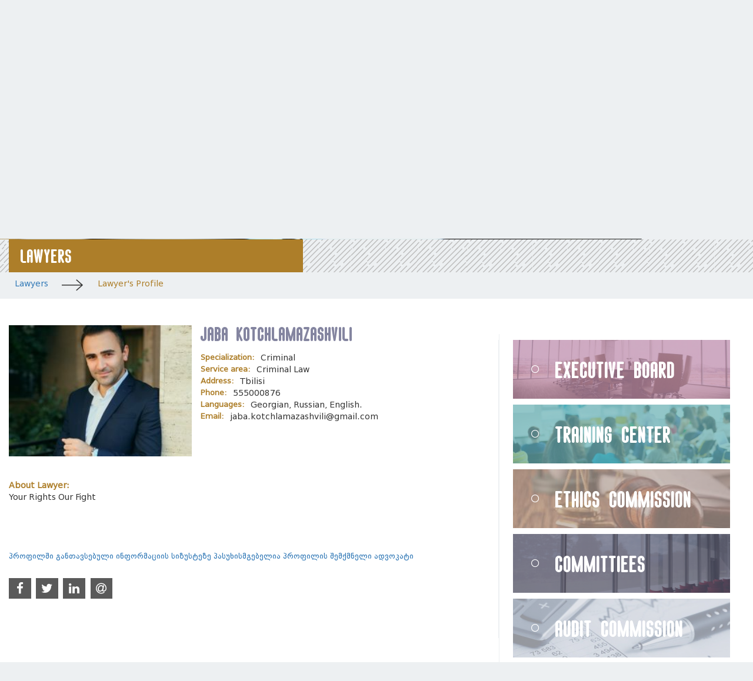

--- FILE ---
content_type: text/html; charset=UTF-8
request_url: https://gba.ge/en/Lawyers/Lawyer's%20Profile?lawyer=472
body_size: 5934
content:
<html lang="en">
    <head>
        <title>Jaba Kotchlamazashvili - Georgian Bar Association</title>
        <meta charset="UTF-8">
        <meta name="csrf-token" content="CjwW86aA8dywapKOjpLqsSonOEsS9u8vVqdxLOiM">
        <meta name="viewport" content="width=device-width, initial-scale=1.0">

<meta name="facebook-domain-verification" content="1blznqvnpj6re3so6ewhtypptbqrtk" />

        <link rel="icon" href="https://gba.ge/favicon.ico" type="image/x-icon" />
        <link rel="shortcut icon" href="https://gba.ge/favicon.ico" type="image/x-icon" />
        <meta property="og:title" content="Jaba Kotchlamazashvili - Georgian Bar Association">
        <meta property="og:description" content="Your Rights
Our Fight">
        <meta property="og:image" content="https://gba.ge/image/300x216/5f7aff8fca0fe.jpg">
        <meta property="og:url" content="https://gba.ge/en/Lawyers/Lawyer&#039;s%20Profile?lawyer=472">
        <meta property="og:type" content="website">
        

        <link rel="stylesheet" href="https://gba.ge/css/styles.css?v=3.3">
        <link rel="stylesheet" href="https://gba.ge/lib/fancybox/jquery.fancybox.min.css">
        <link rel="stylesheet" href="https://use.fontawesome.com/releases/v5.2.0/css/all.css" integrity="sha384-hWVjflwFxL6sNzntih27bfxkr27PmbbK/iSvJ+a4+0owXq79v+lsFkW54bOGbiDQ" crossorigin="anonymous">
        <link rel="stylesheet" href="https://gba.ge/lib/bootstrap-datetimepicker/css/bootstrap-datetimepicker.min.css">
        <link href="https://cdnjs.cloudflare.com/ajax/libs/select2/4.0.6-rc.0/css/select2.min.css" rel="stylesheet" />
        <link rel="stylesheet" href="https://cdn.datatables.net/1.10.18/css/dataTables.bootstrap.min.css">
        <link rel="stylesheet" href="https://cdnjs.cloudflare.com/ajax/libs/bootstrap-validator/0.5.3/css/bootstrapValidator.min.css">
        <link href="https://cdnjs.cloudflare.com/ajax/libs/font-awesome/4.7.0/css/font-awesome.min.css" rel="stylesheet" integrity="sha384-wvfXpqpZZVQGK6TAh5PVlGOfQNHSoD2xbE+QkPxCAFlNEevoEH3Sl0sibVcOQVnN" crossorigin="anonymous">

        <link type="text/css" rel="stylesheet" href="https://cdn.jsdelivr.net/jquery.jssocials/1.4.0/jssocials.css" />

        <link type="text/css" rel="stylesheet" href="https://cdn.jsdelivr.net/jquery.jssocials/1.4.0/jssocials-theme-flat.css" />
        <link type="text/css" rel="stylesheet" href="https://cdnjs.cloudflare.com/ajax/libs/bootstrap-datetimepicker/4.17.47/css/bootstrap-datetimepicker-standalone.min.css" />
        
    </head>
    <body>
        <header >   
            <div class="container container-top-nav">
                <div class="row">
                    <div class=" col-lg-5 col-md-12 col-sm-12 header-left">
                        <a href="https://gba.ge/en">
                            <img src="https://gba.ge/img/logo.png" alt="">
                            <h1>Georgian bar association</h1>
                        </a>
                    </div>
                    <div class=" col-lg-7 col-md-12 col-sm-12 header-right">
                        <div class="nav-menu">
                            <div class="nav">
                                <ul class="nav-list">
                                    <li  class="has-children1">
                                        <a href="https://gba.ge/en/ProjectsandPartners">Projects and Partners</a>

                                        <ul>
                                            <li>
                                                <a href="https://gba.ge/en/ProjectsandPartners/Ongoing-Projects">Ongoing Projects</a>
                                            </li>
                                            <li>
                                                <a href="https://gba.ge/en/ProjectsandPartners/Partner-organizations">Partner organizations</a>
                                            </li>
                                        </ul>
                                    </li>
                                    <li  class="has-children1">
                                        <a href="https://gba.ge/en/Publications">Publications</a>

                                        <ul>
                                            <li>
                                                <a href="https://gba.ge/en/Publications/Newsletter">Newsletter</a>
                                            </li>
                                            <li>
                                                <a href="https://gba.ge/en/Publications/Publications">Publications</a>
                                            </li>
                                            <li>
                                                <a href="https://gba.ge/en/Publications/Publications-on-professional-ethics">Publications on professional ethics</a>
                                            </li>
                                            <li>
                                                <a href="https://gba.ge/en/Publications/Publications in English">Publications in English</a>
                                            </li>
                                        </ul>
                                    </li>
                                    <li  class="has-children1">
                                        <a href="https://gba.ge/en/Media-Center">Media Center</a>

                                        <ul>
                                            <li>
                                                <a href="https://gba.ge/en/Media-Center/News">News</a>
                                            </li>
                                            <li>
                                                <a href="https://gba.ge/en/Media-Center/Photo-Gallery">Photo Gallery</a>
                                            </li>
                                            <li>
                                                <a href="https://gba.ge/en/Media-Center/Video-Gallery">Video Gallery</a>
                                            </li>
                                            <li>
                                                <a href="https://gba.ge/en/Media-Center/News-Archive">News Archive</a>
                                            </li>
                                        </ul>
                                    </li>
                                    <li  >
                                        <a href="https://gba.ge/en/contact">Contact</a>

                                    </li>
                                    <li  >
                                        <a href="https://gba.ge/en/Conference-2023">Conference 2023</a>

                                    </li>
                                    <li  >
                                        <a href="https://gba.ge/en/Journal-My Advocate">Journal ,,My Advocate&quot;</a>

                                    </li>
                                </ul>
                            </div>
                            <div class="registration">
                                <h5><a href="https://portal.gba.ge/">Portal login    <i class="icon-login-01"></i></a></h5>  
                            </div>
                        </div>
                    </div>
                </div>
            </div>
            <div class="bottom-navbar row">
                <div class="container container-top-nav">
                    <div class="bottom-nav row">
                        <ul class="bottom-nav-ul">
                            <li class="has-children">
                                <a  href="https://gba.ge/en/about-us">About Us</a>
                                <ul>
    <li>
        <a href="https://gba.ge/en/about-us/history">History</a>
    </li>
    <li>
        <a href="https://gba.ge/en/about-us/Mission-and-Goals">Mission and Goals</a>
    </li>
    <li>
        <a href="https://gba.ge/en/about-us/structure-of-the-association">Structure of the Association</a>
    </li>
    <li>
        <a href="https://gba.ge/en/about-us/General-assembly">General Assembly</a>
    </li>
    <li>
        <a href="https://gba.ge/en/executive-board/about/Executive-Board-Members/david-asatiani.html">Chairperson</a>
    </li>
    <li>
        <a href="https://gba.ge/en/about-us/former-chairpersons">Former Chairpersons</a>
    </li>
    <li>
        <a href="https://gba.ge/en/about-us/Staff/giorgi-tshekhani.html">Executive Director</a>
    </li>
    <li>
        <a href="https://gba.ge/en/about-us/Staff">Staff</a>
    </li>
    <li>
        <a href="https://gba.ge/en/about-us/strategic-plan">Strategic Action Plan</a>
    </li>
    <li>
        <a href="https://gba.ge/en/about-us/legal-acts">Legal Acts</a>
    </li>
    <li>
        <a href="https://gba.ge/en/about-us/FAQ">FAQ</a>
    </li>
    <li>
        <a href="https://gba.ge/en/about-us/Privacy-policy">Privacy policy</a>
    </li>
</ul>                            </li>
                            <li class="has-children">
                                <a  href="https://gba.ge/en/executive-board">Executive Board</a>
                                <ul>
    <li>
        <a href="https://gba.ge/en/executive-board/about">About the Board</a>
    </li>
    <li>
        <a href="https://gba.ge/en/executive-board/Board-mediation-procedures">Board mediation procedures</a>
    </li>
</ul>                            </li>
                            <li class="has-children">
                                <a  href="https://gba.ge/en/ethics-commission">Ethics Commission</a>
                                <ul>
    <li>
        <a href="https://gba.ge/en/ethics-commission/about">About Ethics Commission</a>
    </li>
    <li>
        <a href="https://gba.ge/en/ethics-commission/Counceling-for-the-Lawyers">Counceling for the Lawyers</a>
    </li>
    <li>
        <a href="https://gba.ge/en/ethics-commission/Ethics-Commission- Statistics">Statistics</a>
    </li>
    <li>
        <a href="https://gba.ge/en/ethics-commission"></a>
    </li>
    <li>
        <a href="https://gba.ge/en/ethics-commission/Ethics-Commission-FAQ">FAQ</a>
    </li>
    <li>
        <a href="https://gba.ge/en/ethics-commission/Contacting-Ethics-Commission">Contact Ethics Commission</a>
    </li>
</ul>                            </li>
                            <li class="has-children">
                                <a  href="https://gba.ge/en/Audit-Commission">Audit Commission</a>
                                <ul>
    <li>
        <a href="https://gba.ge/en/Audit-Commission/about">About</a>
    </li>
</ul>                            </li>
                            <li class="has-children">
                                <a  href="https://gba.ge/en/training-center">Training Center</a>
                                <ul>
    <li>
        <a href="https://gba.ge/en/training-center/Educational-Programs">Educational Programs</a>
    </li>
    <li>
        <a href="https://portal.gba.ge/">Distance Learning</a>
    </li>
    <li>
        <a href="https://gba.ge/en/training-center/Bar-Exams">Bar Exams</a>
    </li>
    <li>
        <a href="https://gba.ge/en/training-center/Preparatory/courses">Bar Exams Preparatory Course</a>
        <ul>
    <li>
        <a href="https://gba.ge/en/training-center/Preparatory/courses/BAR Exam Preparatory Courses Registration">Registration</a>
    </li>
    <li>
        <a href="https://gba.ge/en/training-center/Preparatory/courses/BAR Exam Preparation Courses Trainers">Trainers</a>
    </li>
    <li>
        <a href="https://gba.ge/en/training-center/Preparatory/courses/Impressions">Impressions</a>
    </li>
</ul>    </li>
    <li>
        <a href="https://gba.ge/en/training-center/Educational-Council">Educational Council</a>
    </li>
</ul>                            </li>
                            <li class="has-children">
                                <a  href="https://gba.ge/en/committees">Committees</a>
                                <ul>
    <li>
        <a href="https://gba.ge/en/committees/About-Committees">About Committees</a>
    </li>
    <li>
        <a href="https://gba.ge/en/committees/Committees">Committees</a>
    </li>
    <li>
        <a href="https://gba.ge/en/committees/How-can-I-address-the-Committee">How can I address the Committee?</a>
    </li>
</ul>                            </li>
                            <li class="has-children">
                                <a class="active" href="https://gba.ge/en/Lawyers">Lawyers</a>
                                <ul>
    <li>
        <a href="https://gba.ge/en/Lawyers/Members-Registry">Members Registry</a>
    </li>
    <li>
        <a href="https://gba.ge/en/Lawyers/Law-Firms-Registry">Law Firms Registry</a>
    </li>
    <li>
        <a href="https://gba.ge/en/Lawyers/Lawyer&#039;s Profile">Lawyer&#039;s Profile</a>
    </li>
    <li>
        <a href="https://gba.ge/en/Lawyers/Register-of-Lawyers-profile">Register  Lawyer&#039;s profile</a>
    </li>
    <li>
        <a href="https://gba.ge/en/Lawyers/bank-details">Bank Details</a>
    </li>
    <li>
        <a href="https://gba.ge/en/Lawyers/How-to-become-member">How to become member?</a>
    </li>
    <li>
        <a href="https://gba.ge/en/Lawyers/For Lawyers">For Lawyers</a>
    </li>
</ul>                            </li>
                            <li class="has-children">
                                <a  href="https://gba.ge/en/special-fund">Solidarity Fund</a>
                                <ul>
    <li>
        <a href="https://gba.ge/en/special-fund/Special-Fund-Activity">Fund Activity - Functions</a>
    </li>
    <li>
        <a href="https://gba.ge/en/special-fund/How-to-apply-for-funding">How to apply for funding?</a>
    </li>
</ul>                            </li>
                            <li class="search">
                                <form method="GET" action="https://gba.ge/en/search" accept-charset="UTF-8" class="relative" id="search-form">
                                    <div class="absolute">
                                        <div class="input-group">
                                        <input class="form-control" name="q" type="text">
                                        <span class="input-group-btn">
                                            <button class="btn btn-link" type="submit">Search</button>
                                        </span>
                                        </div>
                                    </div>
                                    <button id="searchbutton" type="button" class="searchbutton-activate"><i class="icon-search-01"></i></button>
                                </form>
                            </li>
                            <li class="lang-chang text-center text-uppercase">
                                <a href="https://gba.ge/ka/ადვოკატები-რეესტრი/ადვოკატის-პროფილი?lawyer=472">ქარ</a>
                            </li>
                        </ul>
                    </div>
                </div>
            </div>
        </header>


        <div id="carouselExampleControls" class="carousel slide" data-ride="carousel">
    <div id="carouselExampleControls" class="carousel slide" data-ride="carousel">
        <div class="carousel-inner carousel-inner-side-page">
            <div class="item inner-page-item active">
                <img class="d-block w-100" src="https://gba.ge/image/1920x340/5c18e75ac35b6.JPG" alt="First slide">
            </div>
            <div class="item inner-page-item">
                <img class="d-block w-100" src="https://gba.ge/image/1920x340/5c18ea264d1b2.JPG" alt="First slide">
            </div>
            <div class="item inner-page-item">
                <img class="d-block w-100" src="https://gba.ge/image/1920x340/5d2ec5862f4fc.jpg" alt="First slide">
            </div>
            <div class="side-page-slider-right-foreground"> <img src="/img/slider-left.png" alt=""></div>
        </div>
        <div class="side-page-slider-right-foreground"> <img src="https://gba.ge/img/slider-left.png" alt=""></div>
        <a class="about-carousel-control-next" href="#carouselExampleControls" role="button" data-slide="next">
            <span class="icon-slider-arrow-01" aria-hidden="true"></span>
            <span class="sr-only">Next</span>
        </a>
        
    </div>
</div>


<div class="main">
    <div class="main-header">
        <div class="container">
            <div class="row">
                <h1>Lawyers</h1>
            </div>
        </div>
    </div>
    <div class="main-header-bottom">
        <div class="container">
            <div class="row">
                <a href="https://gba.ge/en/Lawyers">Lawyers</a>
                <i class="icon-arrow-01"></i>
                <a href="https://gba.ge/en/Lawyers/Lawyer&#039;s Profile">Lawyer&#039;s Profile</a>
            </div>
        </div>
    </div>
    <div class="container main-content">
        <div class="row">
            <br>
<div class="about-main-content-left col-lg-8">
    <div class="row">
        <div class=" col-sm-5 row">
                        <img style="margin-top: -25px;" width="100%" src="https://gba.ge/uploads/images/5f7aff8fca0fe.jpg" alt="">
                    </div>
    
        <div class=" col-sm-7 profile-inner">
                    <h1 >Jaba Kotchlamazashvili</h1>
                    <b>Specialization:</b>
                    <span>Criminal</span>
<br>                     <b>Service area:</b>
                    <span>Criminal Law</span>
<br>                     
                    <b>Address:</b>
                    <span>Tbilisi</span>
<br>                     <b>Phone:</b>
                    <span>555000876</span>
<br>                     <b class="lang">Languages:</b>
                    <span>Georgian, Russian, English.</span>
<br>                     <b>Email:</b>
                    <span>jaba.kotchlamazashvili@gmail.com</span>
<br>  
        </div>
        <div class="profile-inner-text col-sm-12 row " style="margin-top:20px;">
            
<br>
                    <b>About Lawyer:</b> <br>
                    <span>Your Rights
Our Fight</span>
        </div>
        <div style="height: 80px; clear:both;" class="clearfix"></div>
                    <div class="text-primary">
                პროფილში განთავსებული ინფორმაციის სიზუსტეზე პასუხისმგებელია პროფილის შემქმნელი ადვოკატი
            </div>
        <br>
        <div class="text-left">
            <div id="shareIcons"></div>
        </div>
            </div>


</div>

            <div class="col-lg-4 about-main-content-right">
                <div class="about-main-content-right-tab-bottom" style="background-image:url('https://gba.ge/image/383x100/5d2ec68d30fa1.jpg')">
                    <div class="about-main-content-right-tab-top">
                        <h1><i class="far fa-circle"></i><a target="_self" href="/en/executive-board">Executive Board</a></h1>
                    </div>
                </div>
                <div class="about-main-content-right-tab-bottom" style="background-image:url('https://gba.ge/image/383x100/5d2ec73901f76.jpg')">
                    <div class="about-main-content-right-tab-top main-section-first-top1">
                        <h1><i class="far fa-circle"></i><a target="_self" href="/en/training-center">Training Center</a></h1>
                    </div>
                </div>
                <div class="about-main-content-right-tab-bottom" style="background-image:url('https://gba.ge/image/383x100/5be2c49a802a7.jpg')">
                    <div class="about-main-content-right-tab-top main-section-first-top2">
                        <h1><i class="far fa-circle"></i><a target="_self" href="/en/ethics-commission">Ethics Commission</a></h1>
                    </div>
                </div>
                <div class="about-main-content-right-tab-bottom" style="background-image:url('https://gba.ge/image/383x100/5d2ec80647f54.jpg')">
                    <div class="about-main-content-right-tab-top main-section-first-top3">
                        <h1><i class="far fa-circle"></i><a target="_self" href="/en/committees">Committiees</a></h1>
                    </div>
                </div>
                <div class="about-main-content-right-tab-bottom" style="background-image:url('https://gba.ge/image/383x100/5d2ec87437ac5.jpg')">
                    <div class="about-main-content-right-tab-top main-section-first-top4">
                        <h1><i class="far fa-circle"></i><a target="_self" href="/en/Audit-Commission">Audit Commission</a></h1>
                    </div>
                </div>
                <div class="about-main-content-right-tab-bottom" style="background-image:url('https://gba.ge/image/383x100/5be2c57566962.jpg')">
                    <div class="about-main-content-right-tab-top main-section-first-top5">
                        <h1><i class="far fa-circle"></i><a target="_self" href="/en/special-fund">Special Fund</a></h1>
                    </div>
                </div>
                <div class="about-main-content-right-tab-bottom" style="background-image:url('https://gba.ge/image/383x100/5be2c54a050a8.jpg')">
                    <div class="about-main-content-right-tab-top main-section-first-top6">
                        <h1><i class="far fa-circle"></i><a target="_self" href="/en/Lawyers/Lawyer&#039;s Profile">Lawyer Profiles</a></h1>
                    </div>
                </div>
                <div class="about-main-content-right-tab-bottom" style="background-image:url('https://gba.ge/image/383x100/5be2c58d0ea74.jpg')">
                    <div class="about-main-content-right-tab-top main-section-first-top7">
                        <h1><i class="far fa-circle"></i><a target="_self" href="/en/Lawyers/Members-Registry">Lawyers Database</a></h1>
                    </div>
                </div>
                <div class="pattern"></div>
            </div>
        </div>
    </div>
</div>



        <div class="library">
            <div class="container">
                <div class="row">
                    <div class="library-libraries">
                        <div class="col-lg-4 col-md-4 col-xs-4">
                            <h1>
                                <div class="cover">
                                    <a target="_self" href="/en/Publications"><img src="https://gba.ge/uploads/banners/5bacbb5829f9d.jpg" alt=""></a>
                                </div>
                                <a target="_self" href="/en/Publications">
                                    <span>Publication</span>
                                </a>
                                
                            </h1>
                            <p>
                                <a href="/en/Publications">
                                        
                                </a>
                            </p>
                        </div>
                        <div class="col-lg-4 col-md-4 col-xs-4">
                            <h1>
                                <div class="cover">
                                    <a target="_self" href="/en/ProjectsandPartners/Ongoing-Projects/Rehabilitation-Commission"><img src="https://gba.ge/uploads/banners/5d2dfbd38b586.jpg" alt=""></a>
                                </div>
                                <a target="_self" href="/en/ProjectsandPartners/Ongoing-Projects/Rehabilitation-Commission">
                                    <span>Reabilitation Commission</span>
                                </a>
                                
                            </h1>
                            <p>
                                <a href="/en/ProjectsandPartners/Ongoing-Projects/Rehabilitation-Commission">
                                        
                                </a>
                            </p>
                        </div>
                        <div class="col-lg-4 col-md-4 col-xs-4">
                            <h1>
                                <div class="cover">
                                    <a target="_self" href="/en/ProjectsandPartners/Ongoing-Projects/Bench-Bar"><img src="https://gba.ge/uploads/banners/5be1982f30b70.jpg" alt=""></a>
                                </div>
                                <a target="_self" href="/en/ProjectsandPartners/Ongoing-Projects/Bench-Bar">
                                    <span>Bench-Bar</span>
                                </a>
                                
                            </h1>
                            <p>
                                <a href="/en/ProjectsandPartners/Ongoing-Projects/Bench-Bar">
                                        
                                </a>
                            </p>
                        </div>
                    </div>
                    <div class="library-searchInfo">
                        <div class="library-searchInfo-search">
                            <h1>Search for information</h1>
                            <form class="librari-searchInfo-searchbar" action="https://gba.ge/en/search" method="get">
                                <input type="text" name="q" placeholder="Search">
                                <button type="bubmit"><i class="icon-search-01"></i></button>
                            </form>
                        </div>
                        <div class="library-searchInfo-questions">
                            <a class="library-searchInfo-questions-left" href="https://gba.ge/en/about-us/FAQ"><i class="icon-question-01"></i> Frequently asked questions</a>
                            <a class="library-searchInfo-questions-right" href="https://gba.ge/en/request-public-information"><i class="icon-info-01"></i> Request public information</a>
                        </div>
                    </div>
                </div>
            </div>
        </div>

        
        <footer>
            <div class="footer-navAndInfo">
                <div class="container">
                    <div class="row">
                        <div class="col col-md-6 footer-nav">
                            <ul class="row">
                                <li class="col col-sm-6">
                                    <a href="https://gba.ge/en/about-us">About Us</a>
                                </li>
                                <li class="col col-sm-6">
                                    <a href="https://gba.ge/en/executive-board">Executive Board</a>
                                </li>
                                <li class="col col-sm-6">
                                    <a href="https://gba.ge/en/ethics-commission">Ethics Commission</a>
                                </li>
                                <li class="col col-sm-6">
                                    <a href="https://gba.ge/en/Audit-Commission">Audit Commission</a>
                                </li>
                                <li class="col col-sm-6">
                                    <a href="https://gba.ge/en/training-center">Training Center</a>
                                </li>
                                <li class="col col-sm-6">
                                    <a href="https://gba.ge/en/committees">Committees</a>
                                </li>
                                <li class="col col-sm-6">
                                    <a href="https://gba.ge/en/Lawyers">Lawyers</a>
                                </li>
                                <li class="col col-sm-6">
                                    <a href="https://gba.ge/en/special-fund">Solidarity Fund</a>
                                </li>
                                <li class="col col-sm-6">
                                    <a href="https://gba.ge/en/ethics-commission"></a>
                                </li>
                                <li class="col col-sm-6">
                                    <a href="https://gba.ge/en/about-us/Privacy-policy">Privacy policy</a>
                                </li>
                            </ul>
                        </div>
                        <div class="col-lg-3 col-md-3 col-sm-6  col-xs-12 footer-contact-info">
                            <h1>Contact information</h1>
                            <p>Tinatin Virsaladze I Dead End N1</p>

<p>Dighomi, Tbilisi, Georgia</p>

<p>Tel.: (+995 32) 298 78 78</p>

<p>E-mail: info@gba.ge</p>
                        </div>
                        <div class="col-lg-3 col-md-3 col-sm-6  col-xs-12 footer-contact-hotline">
                            <h1>Bank Details</h1>
                            <p><i class="contacts-icon icon-phone-01"></i>მიმღები ბანკი: სს &quot;ბაზისბანკი&quot; ანგარიში: GE27BS0000000004836000 მიმღები: სსიპ საქართველოს ადვოკატთა ასოციაცია</p>
                            <h1>Ethics commission hotline</h1>
                            <p><i class="contacts-icon icon-phone-01"></i>(+995 32) 2 200 262</p>
                            
                        </div>
                        
                    </div>
                </div>
            </div>

            

            <div class="footer-social">
                <a href="https://www.youtube.com/channel/UCL--2cv0CWF8MASHNih7F3g?view_as=subscriber" target="_blank">
                    <i class="fab m fa-youtube-square"></i>
                </a>
                <a href="https://www.linkedin.com/company/64861624/admin/" target="_blank">
                    <i class="fab fa-linkedin"></i>
                </a>
                <a href="https://www.facebook.com/GeorgianBarAssociation/" target="_blank">
                    <i class="fab fa-facebook"></i>
                </a>
                <a href="https://www.instagram.com/gba.ge/" target="_blank">
                    <i class="fab fa-instagram"></i>
                </a>
            </div>
            <div class="footer-orange-bottom">
                <div class="container">
                    
                    <h1 class="made-by"><a href="https://ideadesigngroup.ge/ka">DEVELOPED BY IDEADESIGNGROUP</a></h1>
                    
                    <h1 class="rights-reserved">© 2018. ALL RIGHTS RESERVED</h1>
                </div>
            </div>
        </footer>  
        <div class="mobile-nav">
            <div class="relative">
                <i class="glyphicon glyphicon-menu-hamburger"></i>
                <ul class="text-right text-uppercase">
                    <li class="mobile-lang">
                        <a href="https://gba.ge/ka/ადვოკატები-რეესტრი/ადვოკატის-პროფილი?lawyer=472">ქარ</a>
                    </li>
                    <li>
                        <a href="https://gba.ge/en/about-us">About Us</a>
                        <span class="dd_row"></span>
                        <ul>
    <li>
        <a href="https://gba.ge/en/about-us/history">History</a>
    </li>
    <li>
        <a href="https://gba.ge/en/about-us/Mission-and-Goals">Mission and Goals</a>
    </li>
    <li>
        <a href="https://gba.ge/en/about-us/structure-of-the-association">Structure of the Association</a>
    </li>
    <li>
        <a href="https://gba.ge/en/about-us/General-assembly">General Assembly</a>
    </li>
    <li>
        <a href="https://gba.ge/en/executive-board/about/Executive-Board-Members/david-asatiani.html">Chairperson</a>
    </li>
    <li>
        <a href="https://gba.ge/en/about-us/former-chairpersons">Former Chairpersons</a>
    </li>
    <li>
        <a href="https://gba.ge/en/about-us/Staff/giorgi-tshekhani.html">Executive Director</a>
    </li>
    <li>
        <a href="https://gba.ge/en/about-us/Staff">Staff</a>
    </li>
    <li>
        <a href="https://gba.ge/en/about-us/strategic-plan">Strategic Action Plan</a>
    </li>
    <li>
        <a href="https://gba.ge/en/about-us/legal-acts">Legal Acts</a>
    </li>
    <li>
        <a href="https://gba.ge/en/about-us/FAQ">FAQ</a>
    </li>
    <li>
        <a href="https://gba.ge/en/about-us/Privacy-policy">Privacy policy</a>
    </li>
</ul>                    </li>
                    <li>
                        <a href="https://gba.ge/en/executive-board">Executive Board</a>
                        <span class="dd_row"></span>
                        <ul>
    <li>
        <a href="https://gba.ge/en/executive-board/about">About the Board</a>
    </li>
    <li>
        <a href="https://gba.ge/en/executive-board/Board-mediation-procedures">Board mediation procedures</a>
    </li>
</ul>                    </li>
                    <li>
                        <a href="https://gba.ge/en/ethics-commission">Ethics Commission</a>
                        <span class="dd_row"></span>
                        <ul>
    <li>
        <a href="https://gba.ge/en/ethics-commission/about">About Ethics Commission</a>
    </li>
    <li>
        <a href="https://gba.ge/en/ethics-commission/Counceling-for-the-Lawyers">Counceling for the Lawyers</a>
    </li>
    <li>
        <a href="https://gba.ge/en/ethics-commission/Ethics-Commission- Statistics">Statistics</a>
    </li>
    <li>
        <a href="https://gba.ge/en/ethics-commission"></a>
    </li>
    <li>
        <a href="https://gba.ge/en/ethics-commission/Ethics-Commission-FAQ">FAQ</a>
    </li>
    <li>
        <a href="https://gba.ge/en/ethics-commission/Contacting-Ethics-Commission">Contact Ethics Commission</a>
    </li>
</ul>                    </li>
                    <li>
                        <a href="https://gba.ge/en/Audit-Commission">Audit Commission</a>
                        <span class="dd_row"></span>
                        <ul>
    <li>
        <a href="https://gba.ge/en/Audit-Commission/about">About</a>
    </li>
</ul>                    </li>
                    <li>
                        <a href="https://gba.ge/en/training-center">Training Center</a>
                        <span class="dd_row"></span>
                        <ul>
    <li>
        <a href="https://gba.ge/en/training-center/Educational-Programs">Educational Programs</a>
    </li>
    <li>
        <a href="https://portal.gba.ge/">Distance Learning</a>
    </li>
    <li>
        <a href="https://gba.ge/en/training-center/Bar-Exams">Bar Exams</a>
    </li>
    <li>
        <a href="https://gba.ge/en/training-center/Preparatory/courses">Bar Exams Preparatory Course</a>
        <ul>
    <li>
        <a href="https://gba.ge/en/training-center/Preparatory/courses/BAR Exam Preparatory Courses Registration">Registration</a>
    </li>
    <li>
        <a href="https://gba.ge/en/training-center/Preparatory/courses/BAR Exam Preparation Courses Trainers">Trainers</a>
    </li>
    <li>
        <a href="https://gba.ge/en/training-center/Preparatory/courses/Impressions">Impressions</a>
    </li>
</ul>    </li>
    <li>
        <a href="https://gba.ge/en/training-center/Educational-Council">Educational Council</a>
    </li>
</ul>                    </li>
                    <li>
                        <a href="https://gba.ge/en/committees">Committees</a>
                        <span class="dd_row"></span>
                        <ul>
    <li>
        <a href="https://gba.ge/en/committees/About-Committees">About Committees</a>
    </li>
    <li>
        <a href="https://gba.ge/en/committees/Committees">Committees</a>
    </li>
    <li>
        <a href="https://gba.ge/en/committees/How-can-I-address-the-Committee">How can I address the Committee?</a>
    </li>
</ul>                    </li>
                    <li>
                        <a href="https://gba.ge/en/Lawyers">Lawyers</a>
                        <span class="dd_row"></span>
                        <ul>
    <li>
        <a href="https://gba.ge/en/Lawyers/Members-Registry">Members Registry</a>
    </li>
    <li>
        <a href="https://gba.ge/en/Lawyers/Law-Firms-Registry">Law Firms Registry</a>
    </li>
    <li>
        <a href="https://gba.ge/en/Lawyers/Lawyer&#039;s Profile">Lawyer&#039;s Profile</a>
    </li>
    <li>
        <a href="https://gba.ge/en/Lawyers/Register-of-Lawyers-profile">Register  Lawyer&#039;s profile</a>
    </li>
    <li>
        <a href="https://gba.ge/en/Lawyers/bank-details">Bank Details</a>
    </li>
    <li>
        <a href="https://gba.ge/en/Lawyers/How-to-become-member">How to become member?</a>
    </li>
    <li>
        <a href="https://gba.ge/en/Lawyers/For Lawyers">For Lawyers</a>
    </li>
</ul>                    </li>
                    <li>
                        <a href="https://gba.ge/en/special-fund">Solidarity Fund</a>
                        <span class="dd_row"></span>
                        <ul>
    <li>
        <a href="https://gba.ge/en/special-fund/Special-Fund-Activity">Fund Activity - Functions</a>
    </li>
    <li>
        <a href="https://gba.ge/en/special-fund/How-to-apply-for-funding">How to apply for funding?</a>
    </li>
</ul>                    </li>
                    <li>
                        <a href="https://gba.ge/en/ProjectsandPartners">Projects and Partners</a>
                        <span class="dd_row"></span>
                        <ul>
    <li>
        <a href="https://gba.ge/en/ProjectsandPartners/Ongoing-Projects">Ongoing Projects</a>
        <ul>
    <li>
        <a href="https://gba.ge/en/ProjectsandPartners/Ongoing-Projects/Bench-Bar">Bench Bar</a>
    </li>
    <li>
        <a href="https://gba.ge/en/ProjectsandPartners/Ongoing-Projects/Rehabilitation-Commission">Rehabilitation Commission</a>
        <ul>
    <li>
        <a href="https://gba.ge/en/ProjectsandPartners/Ongoing-Projects/Rehabilitation-Commission/Members-of-the-Rehabilitation-Commission">Members</a>
    </li>
    <li>
        <a href="https://gba.ge/en/ProjectsandPartners/Ongoing-Projects/Rehabilitation-Commission/Rehabilitation-Commission-Statute">Statute</a>
    </li>
</ul>    </li>
</ul>    </li>
    <li>
        <a href="https://gba.ge/en/ProjectsandPartners/Partner-organizations">Partner organizations</a>
    </li>
</ul>                    </li>
                    <li>
                        <a href="https://gba.ge/en/Publications">Publications</a>
                        <span class="dd_row"></span>
                        <ul>
    <li>
        <a href="https://gba.ge/en/Publications/Newsletter">Newsletter</a>
    </li>
    <li>
        <a href="https://gba.ge/en/Publications/Publications">Publications</a>
    </li>
    <li>
        <a href="https://gba.ge/en/Publications/Publications-on-professional-ethics">Publications on professional ethics</a>
    </li>
    <li>
        <a href="https://gba.ge/en/Publications/Publications in English">Publications in English</a>
    </li>
</ul>                    </li>
                    <li>
                        <a href="https://gba.ge/en/Media-Center">Media Center</a>
                        <span class="dd_row"></span>
                        <ul>
    <li>
        <a href="https://gba.ge/en/Media-Center/News">News</a>
    </li>
    <li>
        <a href="https://gba.ge/en/Media-Center/Photo-Gallery">Photo Gallery</a>
    </li>
    <li>
        <a href="https://gba.ge/en/Media-Center/Video-Gallery">Video Gallery</a>
    </li>
    <li>
        <a href="https://gba.ge/en/Media-Center/News-Archive">News Archive</a>
    </li>
</ul>                    </li>
                    <li>
                        <a href="https://gba.ge/en/contact">Contact</a>
                    </li>
                    <li>
                        <a href="https://gba.ge/en/Conference-2023">Conference 2023</a>
                    </li>
                    <li>
                        <a href="https://gba.ge/en/Journal-My Advocate">Journal ,,My Advocate&quot;</a>
                    </li>
                </ul>
            </div>
        </div>
        <script>
            window.languages = {"please_validate_captcha":"Please validate captcha","this_field_is_required":"This field is required","more":"More"};
        </script>
        <script src="https://gba.ge/lib/jquery/jquery.min.js"></script>
        <script src="https://gba.ge/lib/moment/moment.min.js"></script>
        <script src="https://gba.ge/lib/bootstrap/js/bootstrap.min.js"></script>
        <script src="https://gba.ge/lib/fancybox/jquery.fancybox.min.js"></script>
        <script src="https://cdnjs.cloudflare.com/ajax/libs/select2/4.0.6-rc.0/js/select2.min.js"></script>
        <script src="https://gba.ge/lib/bootstrap-datetimepicker/js/bootstrap-datetimepicker.min.js"></script>
        <script src="https://cdnjs.cloudflare.com/ajax/libs/jquery-validate/1.17.0/jquery.validate.min.js"></script>
        <script src="https://gba.ge/js/script.js?v=3.3" type="text/javascript"></script>
        <script type="text/javascript" src="https://cdn.jsdelivr.net/jquery.jssocials/1.4.0/jssocials.min.js"></script>
        <script src="https://gba.ge/js/global.js?v=3.3" type="text/javascript"></script>

        
        <script>
    $(window).ready(function() {
        $('html, body').animate({
            scrollTop: $('.alert').length ? ($('.alert').first().offset().top - 100) :$('.main').first().offset().top
        }, 400);
    });
</script>

        <!-- Global site tag (gtag.js) - Google Analytics -->
<script async src="https://www.googletagmanager.com/gtag/js?id=UA-187803753-1"></script>
<script>
  window.dataLayer = window.dataLayer || [];
  function gtag(){dataLayer.push(arguments);}
  gtag('js', new Date());

  gtag('config', 'UA-187803753-1');
</script>

<style>
#contact-form {
display:none;
}
</style>
    </body>
</html>


--- FILE ---
content_type: application/javascript
request_url: https://gba.ge/lib/moment/moment.min.js
body_size: 17414
content:
!function(e,t){"object"==typeof exports&&"undefined"!=typeof module?module.exports=t():"function"==typeof define&&define.amd?define(t):e.moment=t()}(this,function(){"use strict";function e(){return Je.apply(null,arguments)}function t(e){return e instanceof Array||"[object Array]"===Object.prototype.toString.call(e)}function n(e){return null!=e&&"[object Object]"===Object.prototype.toString.call(e)}function s(e){return void 0===e}function i(e){return"number"==typeof e||"[object Number]"===Object.prototype.toString.call(e)}function r(e){return e instanceof Date||"[object Date]"===Object.prototype.toString.call(e)}function a(e,t){var n,s=[];for(n=0;n<e.length;++n)s.push(t(e[n],n));return s}function o(e,t){return Object.prototype.hasOwnProperty.call(e,t)}function u(e,t){for(var n in t)o(t,n)&&(e[n]=t[n]);return o(t,"toString")&&(e.toString=t.toString),o(t,"valueOf")&&(e.valueOf=t.valueOf),e}function d(e,t,n,s){return _e(e,t,n,s,!0).utc()}function l(e){return null==e._pf&&(e._pf={empty:!1,unusedTokens:[],unusedInput:[],overflow:-2,charsLeftOver:0,nullInput:!1,invalidMonth:null,invalidFormat:!1,userInvalidated:!1,iso:!1,parsedDateParts:[],meridiem:null,rfc2822:!1,weekdayMismatch:!1}),e._pf}function h(e){if(null==e._isValid){var t=l(e),n=Be.call(t.parsedDateParts,function(e){return null!=e}),s=!isNaN(e._d.getTime())&&t.overflow<0&&!t.empty&&!t.invalidMonth&&!t.invalidWeekday&&!t.weekdayMismatch&&!t.nullInput&&!t.invalidFormat&&!t.userInvalidated&&(!t.meridiem||t.meridiem&&n);if(e._strict&&(s=s&&0===t.charsLeftOver&&0===t.unusedTokens.length&&void 0===t.bigHour),null!=Object.isFrozen&&Object.isFrozen(e))return s;e._isValid=s}return e._isValid}function c(e){var t=d(NaN);return null!=e?u(l(t),e):l(t).userInvalidated=!0,t}function f(e,t){var n,i,r;if(s(t._isAMomentObject)||(e._isAMomentObject=t._isAMomentObject),s(t._i)||(e._i=t._i),s(t._f)||(e._f=t._f),s(t._l)||(e._l=t._l),s(t._strict)||(e._strict=t._strict),s(t._tzm)||(e._tzm=t._tzm),s(t._isUTC)||(e._isUTC=t._isUTC),s(t._offset)||(e._offset=t._offset),s(t._pf)||(e._pf=l(t)),s(t._locale)||(e._locale=t._locale),0<Xe.length)for(n=0;n<Xe.length;n++)s(r=t[i=Xe[n]])||(e[i]=r);return e}function m(t){f(this,t),this._d=new Date(null!=t._d?t._d.getTime():NaN),this.isValid()||(this._d=new Date(NaN)),!1===Ke&&(Ke=!0,e.updateOffset(this),Ke=!1)}function _(e){return e instanceof m||null!=e&&null!=e._isAMomentObject}function y(e){return e<0?Math.ceil(e)||0:Math.floor(e)}function g(e){var t=+e,n=0;return 0!==t&&isFinite(t)&&(n=y(t)),n}function p(e,t,n){var s,i=Math.min(e.length,t.length),r=Math.abs(e.length-t.length),a=0;for(s=0;s<i;s++)(n&&e[s]!==t[s]||!n&&g(e[s])!==g(t[s]))&&a++;return a+r}function w(t){!1===e.suppressDeprecationWarnings&&"undefined"!=typeof console&&console.warn&&console.warn("Deprecation warning: "+t)}function M(t,n){var s=!0;return u(function(){if(null!=e.deprecationHandler&&e.deprecationHandler(null,t),s){for(var i,r=[],a=0;a<arguments.length;a++){if(i="","object"==typeof arguments[a]){for(var o in i+="\n["+a+"] ",arguments[0])i+=o+": "+arguments[0][o]+", ";i=i.slice(0,-2)}else i=arguments[a];r.push(i)}w(t+"\nArguments: "+Array.prototype.slice.call(r).join("")+"\n"+(new Error).stack),s=!1}return n.apply(this,arguments)},n)}function v(t,n){null!=e.deprecationHandler&&e.deprecationHandler(t,n),et[t]||(w(n),et[t]=!0)}function S(e){return e instanceof Function||"[object Function]"===Object.prototype.toString.call(e)}function Y(e,t){var s,i=u({},e);for(s in t)o(t,s)&&(n(e[s])&&n(t[s])?(i[s]={},u(i[s],e[s]),u(i[s],t[s])):null!=t[s]?i[s]=t[s]:delete i[s]);for(s in e)o(e,s)&&!o(t,s)&&n(e[s])&&(i[s]=u({},i[s]));return i}function D(e){null!=e&&this.set(e)}function k(e,t){var n=e.toLowerCase();tt[n]=tt[n+"s"]=tt[t]=e}function O(e){return"string"==typeof e?tt[e]||tt[e.toLowerCase()]:void 0}function T(e){var t,n,s={};for(n in e)o(e,n)&&(t=O(n))&&(s[t]=e[n]);return s}function x(e,t){nt[e]=t}function b(e,t,n){var s=""+Math.abs(e),i=t-s.length;return(0<=e?n?"+":"":"-")+Math.pow(10,Math.max(0,i)).toString().substr(1)+s}function P(e,t,n,s){var i=s;"string"==typeof s&&(i=function(){return this[s]()}),e&&(at[e]=i),t&&(at[t[0]]=function(){return b(i.apply(this,arguments),t[1],t[2])}),n&&(at[n]=function(){return this.localeData().ordinal(i.apply(this,arguments),e)})}function W(e,t){return e.isValid()?(t=L(t,e.localeData()),rt[t]=rt[t]||function(e){var t,n,s,i=e.match(st);for(t=0,n=i.length;t<n;t++)at[i[t]]?i[t]=at[i[t]]:i[t]=(s=i[t]).match(/\[[\s\S]/)?s.replace(/^\[|\]$/g,""):s.replace(/\\/g,"");return function(t){var s,r="";for(s=0;s<n;s++)r+=S(i[s])?i[s].call(t,e):i[s];return r}}(t),rt[t](e)):e.localeData().invalidDate()}function L(e,t){function n(e){return t.longDateFormat(e)||e}var s=5;for(it.lastIndex=0;0<=s&&it.test(e);)e=e.replace(it,n),it.lastIndex=0,s-=1;return e}function H(e,t,n){Yt[e]=S(t)?t:function(e,s){return e&&n?n:t}}function R(e,t){return o(Yt,e)?Yt[e](t._strict,t._locale):new RegExp(C(e.replace("\\","").replace(/\\(\[)|\\(\])|\[([^\]\[]*)\]|\\(.)/g,function(e,t,n,s,i){return t||n||s||i})))}function C(e){return e.replace(/[-\/\\^$*+?.()|[\]{}]/g,"\\$&")}function F(e,t){var n,s=t;for("string"==typeof e&&(e=[e]),i(t)&&(s=function(e,n){n[t]=g(e)}),n=0;n<e.length;n++)Dt[e[n]]=s}function U(e,t){F(e,function(e,n,s,i){s._w=s._w||{},t(e,s._w,s,i)})}function N(e){return G(e)?366:365}function G(e){return e%4==0&&e%100!=0||e%400==0}function V(t,n){return function(s){return null!=s?(A(this,t,s),e.updateOffset(this,n),this):E(this,t)}}function E(e,t){return e.isValid()?e._d["get"+(e._isUTC?"UTC":"")+t]():NaN}function A(e,t,n){e.isValid()&&!isNaN(n)&&("FullYear"===t&&G(e.year())&&1===e.month()&&29===e.date()?e._d["set"+(e._isUTC?"UTC":"")+t](n,e.month(),I(n,e.month())):e._d["set"+(e._isUTC?"UTC":"")+t](n))}function I(e,t){if(isNaN(e)||isNaN(t))return NaN;var n,s=(t%(n=12)+n)%n;return e+=(t-s)/12,1===s?G(e)?29:28:31-s%7%2}function j(e,t){var n;if(!e.isValid())return e;if("string"==typeof t)if(/^\d+$/.test(t))t=g(t);else if(!i(t=e.localeData().monthsParse(t)))return e;return n=Math.min(e.date(),I(e.year(),t)),e._d["set"+(e._isUTC?"UTC":"")+"Month"](t,n),e}function Z(t){return null!=t?(j(this,t),e.updateOffset(this,!0),this):E(this,"Month")}function z(){function e(e,t){return t.length-e.length}var t,n,s=[],i=[],r=[];for(t=0;t<12;t++)n=d([2e3,t]),s.push(this.monthsShort(n,"")),i.push(this.months(n,"")),r.push(this.months(n,"")),r.push(this.monthsShort(n,""));for(s.sort(e),i.sort(e),r.sort(e),t=0;t<12;t++)s[t]=C(s[t]),i[t]=C(i[t]);for(t=0;t<24;t++)r[t]=C(r[t]);this._monthsRegex=new RegExp("^("+r.join("|")+")","i"),this._monthsShortRegex=this._monthsRegex,this._monthsStrictRegex=new RegExp("^("+i.join("|")+")","i"),this._monthsShortStrictRegex=new RegExp("^("+s.join("|")+")","i")}function $(e){var t=new Date(Date.UTC.apply(null,arguments));return e<100&&0<=e&&isFinite(t.getUTCFullYear())&&t.setUTCFullYear(e),t}function q(e,t,n){var s=7+t-n;return-(7+$(e,0,s).getUTCDay()-t)%7+s-1}function J(e,t,n,s,i){var r,a,o=1+7*(t-1)+(7+n-s)%7+q(e,s,i);return o<=0?a=N(r=e-1)+o:o>N(e)?(r=e+1,a=o-N(e)):(r=e,a=o),{year:r,dayOfYear:a}}function B(e,t,n){var s,i,r=q(e.year(),t,n),a=Math.floor((e.dayOfYear()-r-1)/7)+1;return a<1?s=a+Q(i=e.year()-1,t,n):a>Q(e.year(),t,n)?(s=a-Q(e.year(),t,n),i=e.year()+1):(i=e.year(),s=a),{week:s,year:i}}function Q(e,t,n){var s=q(e,t,n),i=q(e+1,t,n);return(N(e)-s+i)/7}function X(){function e(e,t){return t.length-e.length}var t,n,s,i,r,a=[],o=[],u=[],l=[];for(t=0;t<7;t++)n=d([2e3,1]).day(t),s=this.weekdaysMin(n,""),i=this.weekdaysShort(n,""),r=this.weekdays(n,""),a.push(s),o.push(i),u.push(r),l.push(s),l.push(i),l.push(r);for(a.sort(e),o.sort(e),u.sort(e),l.sort(e),t=0;t<7;t++)o[t]=C(o[t]),u[t]=C(u[t]),l[t]=C(l[t]);this._weekdaysRegex=new RegExp("^("+l.join("|")+")","i"),this._weekdaysShortRegex=this._weekdaysRegex,this._weekdaysMinRegex=this._weekdaysRegex,this._weekdaysStrictRegex=new RegExp("^("+u.join("|")+")","i"),this._weekdaysShortStrictRegex=new RegExp("^("+o.join("|")+")","i"),this._weekdaysMinStrictRegex=new RegExp("^("+a.join("|")+")","i")}function K(){return this.hours()%12||12}function ee(e,t){P(e,0,0,function(){return this.localeData().meridiem(this.hours(),this.minutes(),t)})}function te(e,t){return t._meridiemParse}function ne(e){return e?e.toLowerCase().replace("_","-"):e}function se(e){var t=null;if(!Bt[e]&&"undefined"!=typeof module&&module&&module.exports)try{t=$t._abbr,require("./locale/"+e),ie(t)}catch(e){}return Bt[e]}function ie(e,t){var n;return e&&((n=s(t)?ae(e):re(e,t))?$t=n:"undefined"!=typeof console&&console.warn&&console.warn("Locale "+e+" not found. Did you forget to load it?")),$t._abbr}function re(e,t){if(null!==t){var n,s=Jt;if(t.abbr=e,null!=Bt[e])v("defineLocaleOverride","use moment.updateLocale(localeName, config) to change an existing locale. moment.defineLocale(localeName, config) should only be used for creating a new locale See http://momentjs.com/guides/#/warnings/define-locale/ for more info."),s=Bt[e]._config;else if(null!=t.parentLocale)if(null!=Bt[t.parentLocale])s=Bt[t.parentLocale]._config;else{if(null==(n=se(t.parentLocale)))return Qt[t.parentLocale]||(Qt[t.parentLocale]=[]),Qt[t.parentLocale].push({name:e,config:t}),null;s=n._config}return Bt[e]=new D(Y(s,t)),Qt[e]&&Qt[e].forEach(function(e){re(e.name,e.config)}),ie(e),Bt[e]}return delete Bt[e],null}function ae(e){var n;if(e&&e._locale&&e._locale._abbr&&(e=e._locale._abbr),!e)return $t;if(!t(e)){if(n=se(e))return n;e=[e]}return function(e){for(var t,n,s,i,r=0;r<e.length;){for(t=(i=ne(e[r]).split("-")).length,n=(n=ne(e[r+1]))?n.split("-"):null;0<t;){if(s=se(i.slice(0,t).join("-")))return s;if(n&&n.length>=t&&p(i,n,!0)>=t-1)break;t--}r++}return $t}(e)}function oe(e){var t,n=e._a;return n&&-2===l(e).overflow&&(t=n[Ot]<0||11<n[Ot]?Ot:n[Tt]<1||n[Tt]>I(n[kt],n[Ot])?Tt:n[xt]<0||24<n[xt]||24===n[xt]&&(0!==n[bt]||0!==n[Pt]||0!==n[Wt])?xt:n[bt]<0||59<n[bt]?bt:n[Pt]<0||59<n[Pt]?Pt:n[Wt]<0||999<n[Wt]?Wt:-1,l(e)._overflowDayOfYear&&(t<kt||Tt<t)&&(t=Tt),l(e)._overflowWeeks&&-1===t&&(t=Lt),l(e)._overflowWeekday&&-1===t&&(t=Ht),l(e).overflow=t),e}function ue(e,t,n){return null!=e?e:null!=t?t:n}function de(t){var n,s,i,r,a,o=[];if(!t._d){var u,d;for(u=t,d=new Date(e.now()),i=u._useUTC?[d.getUTCFullYear(),d.getUTCMonth(),d.getUTCDate()]:[d.getFullYear(),d.getMonth(),d.getDate()],t._w&&null==t._a[Tt]&&null==t._a[Ot]&&function(e){var t,n,s,i,r,a,o,u;if(null!=(t=e._w).GG||null!=t.W||null!=t.E)r=1,a=4,n=ue(t.GG,e._a[kt],B(ye(),1,4).year),s=ue(t.W,1),((i=ue(t.E,1))<1||7<i)&&(u=!0);else{r=e._locale._week.dow,a=e._locale._week.doy;var d=B(ye(),r,a);n=ue(t.gg,e._a[kt],d.year),s=ue(t.w,d.week),null!=t.d?((i=t.d)<0||6<i)&&(u=!0):null!=t.e?(i=t.e+r,(t.e<0||6<t.e)&&(u=!0)):i=r}s<1||s>Q(n,r,a)?l(e)._overflowWeeks=!0:null!=u?l(e)._overflowWeekday=!0:(o=J(n,s,i,r,a),e._a[kt]=o.year,e._dayOfYear=o.dayOfYear)}(t),null!=t._dayOfYear&&(a=ue(t._a[kt],i[kt]),(t._dayOfYear>N(a)||0===t._dayOfYear)&&(l(t)._overflowDayOfYear=!0),s=$(a,0,t._dayOfYear),t._a[Ot]=s.getUTCMonth(),t._a[Tt]=s.getUTCDate()),n=0;n<3&&null==t._a[n];++n)t._a[n]=o[n]=i[n];for(;n<7;n++)t._a[n]=o[n]=null==t._a[n]?2===n?1:0:t._a[n];24===t._a[xt]&&0===t._a[bt]&&0===t._a[Pt]&&0===t._a[Wt]&&(t._nextDay=!0,t._a[xt]=0),t._d=(t._useUTC?$:function(e,t,n,s,i,r,a){var o=new Date(e,t,n,s,i,r,a);return e<100&&0<=e&&isFinite(o.getFullYear())&&o.setFullYear(e),o}).apply(null,o),r=t._useUTC?t._d.getUTCDay():t._d.getDay(),null!=t._tzm&&t._d.setUTCMinutes(t._d.getUTCMinutes()-t._tzm),t._nextDay&&(t._a[xt]=24),t._w&&void 0!==t._w.d&&t._w.d!==r&&(l(t).weekdayMismatch=!0)}}function le(e){var t,n,s,i,r,a,o=e._i,u=Xt.exec(o)||Kt.exec(o);if(u){for(l(e).iso=!0,t=0,n=tn.length;t<n;t++)if(tn[t][1].exec(u[1])){i=tn[t][0],s=!1!==tn[t][2];break}if(null==i)return void(e._isValid=!1);if(u[3]){for(t=0,n=nn.length;t<n;t++)if(nn[t][1].exec(u[3])){r=(u[2]||" ")+nn[t][0];break}if(null==r)return void(e._isValid=!1)}if(!s&&null!=r)return void(e._isValid=!1);if(u[4]){if(!en.exec(u[4]))return void(e._isValid=!1);a="Z"}e._f=i+(r||"")+(a||""),fe(e)}else e._isValid=!1}function he(e,t,n,s,i,r){var a=[function(e){var t=parseInt(e,10);return t<=49?2e3+t:t<=999?1900+t:t}(e),Nt.indexOf(t),parseInt(n,10),parseInt(s,10),parseInt(i,10)];return r&&a.push(parseInt(r,10)),a}function ce(e){var t,n,s,i=rn.exec(e._i.replace(/\([^)]*\)|[\n\t]/g," ").replace(/(\s\s+)/g," ").replace(/^\s\s*/,"").replace(/\s\s*$/,""));if(i){var r=he(i[4],i[3],i[2],i[5],i[6],i[7]);if(t=i[1],n=r,s=e,t&&At.indexOf(t)!==new Date(n[0],n[1],n[2]).getDay()&&(l(s).weekdayMismatch=!0,!(s._isValid=!1)))return;e._a=r,e._tzm=function(e,t,n){if(e)return an[e];if(t)return 0;var s=parseInt(n,10),i=s%100;return(s-i)/100*60+i}(i[8],i[9],i[10]),e._d=$.apply(null,e._a),e._d.setUTCMinutes(e._d.getUTCMinutes()-e._tzm),l(e).rfc2822=!0}else e._isValid=!1}function fe(t){if(t._f!==e.ISO_8601)if(t._f!==e.RFC_2822){t._a=[],l(t).empty=!0;var n,s,i,r,a,u,d,h,c=""+t._i,f=c.length,m=0;for(i=L(t._f,t._locale).match(st)||[],n=0;n<i.length;n++)r=i[n],(s=(c.match(R(r,t))||[])[0])&&(0<(a=c.substr(0,c.indexOf(s))).length&&l(t).unusedInput.push(a),c=c.slice(c.indexOf(s)+s.length),m+=s.length),at[r]?(s?l(t).empty=!1:l(t).unusedTokens.push(r),u=r,h=t,null!=(d=s)&&o(Dt,u)&&Dt[u](d,h._a,h,u)):t._strict&&!s&&l(t).unusedTokens.push(r);l(t).charsLeftOver=f-m,0<c.length&&l(t).unusedInput.push(c),t._a[xt]<=12&&!0===l(t).bigHour&&0<t._a[xt]&&(l(t).bigHour=void 0),l(t).parsedDateParts=t._a.slice(0),l(t).meridiem=t._meridiem,t._a[xt]=function(e,t,n){var s;return null==n?t:null!=e.meridiemHour?e.meridiemHour(t,n):(null!=e.isPM&&((s=e.isPM(n))&&t<12&&(t+=12),s||12!==t||(t=0)),t)}(t._locale,t._a[xt],t._meridiem),de(t),oe(t)}else ce(t);else le(t)}function me(o){var d,y,g,p,w=o._i,M=o._f;return o._locale=o._locale||ae(o._l),null===w||void 0===M&&""===w?c({nullInput:!0}):("string"==typeof w&&(o._i=w=o._locale.preparse(w)),_(w)?new m(oe(w)):(r(w)?o._d=w:t(M)?function(e){var t,n,s,i,r;if(0===e._f.length)return l(e).invalidFormat=!0,e._d=new Date(NaN);for(i=0;i<e._f.length;i++)r=0,t=f({},e),null!=e._useUTC&&(t._useUTC=e._useUTC),t._f=e._f[i],fe(t),h(t)&&(r+=l(t).charsLeftOver,r+=10*l(t).unusedTokens.length,l(t).score=r,(null==s||r<s)&&(s=r,n=t));u(e,n||t)}(o):M?fe(o):s(y=(d=o)._i)?d._d=new Date(e.now()):r(y)?d._d=new Date(y.valueOf()):"string"==typeof y?(g=d,null===(p=sn.exec(g._i))?(le(g),!1===g._isValid&&(delete g._isValid,ce(g),!1===g._isValid&&(delete g._isValid,e.createFromInputFallback(g)))):g._d=new Date(+p[1])):t(y)?(d._a=a(y.slice(0),function(e){return parseInt(e,10)}),de(d)):n(y)?function(e){if(!e._d){var t=T(e._i);e._a=a([t.year,t.month,t.day||t.date,t.hour,t.minute,t.second,t.millisecond],function(e){return e&&parseInt(e,10)}),de(e)}}(d):i(y)?d._d=new Date(y):e.createFromInputFallback(d),h(o)||(o._d=null),o))}function _e(e,s,i,r,a){var o,u={};return!0!==i&&!1!==i||(r=i,i=void 0),(n(e)&&function(e){if(Object.getOwnPropertyNames)return 0===Object.getOwnPropertyNames(e).length;var t;for(t in e)if(e.hasOwnProperty(t))return!1;return!0}(e)||t(e)&&0===e.length)&&(e=void 0),u._isAMomentObject=!0,u._useUTC=u._isUTC=a,u._l=i,u._i=e,u._f=s,u._strict=r,(o=new m(oe(me(u))))._nextDay&&(o.add(1,"d"),o._nextDay=void 0),o}function ye(e,t,n,s){return _e(e,t,n,s,!1)}function ge(e,n){var s,i;if(1===n.length&&t(n[0])&&(n=n[0]),!n.length)return ye();for(s=n[0],i=1;i<n.length;++i)n[i].isValid()&&!n[i][e](s)||(s=n[i]);return s}function pe(e){var t=T(e),n=t.year||0,s=t.quarter||0,i=t.month||0,r=t.week||0,a=t.day||0,o=t.hour||0,u=t.minute||0,d=t.second||0,l=t.millisecond||0;this._isValid=function(e){for(var t in e)if(-1===Rt.call(dn,t)||null!=e[t]&&isNaN(e[t]))return!1;for(var n=!1,s=0;s<dn.length;++s)if(e[dn[s]]){if(n)return!1;parseFloat(e[dn[s]])!==g(e[dn[s]])&&(n=!0)}return!0}(t),this._milliseconds=+l+1e3*d+6e4*u+1e3*o*60*60,this._days=+a+7*r,this._months=+i+3*s+12*n,this._data={},this._locale=ae(),this._bubble()}function we(e){return e instanceof pe}function Me(e){return e<0?-1*Math.round(-1*e):Math.round(e)}function ve(e,t){P(e,0,0,function(){var e=this.utcOffset(),n="+";return e<0&&(e=-e,n="-"),n+b(~~(e/60),2)+t+b(~~e%60,2)})}function Se(e,t){var n=(t||"").match(e);if(null===n)return null;var s=((n[n.length-1]||[])+"").match(ln)||["-",0,0],i=60*s[1]+g(s[2]);return 0===i?0:"+"===s[0]?i:-i}function Ye(t,n){var s,i;return n._isUTC?(s=n.clone(),i=(_(t)||r(t)?t.valueOf():ye(t).valueOf())-s.valueOf(),s._d.setTime(s._d.valueOf()+i),e.updateOffset(s,!1),s):ye(t).local()}function De(e){return 15*-Math.round(e._d.getTimezoneOffset()/15)}function ke(){return!!this.isValid()&&this._isUTC&&0===this._offset}function Oe(e,t){var n,s,r,a=e,u=null;return we(e)?a={ms:e._milliseconds,d:e._days,M:e._months}:i(e)?(a={},t?a[t]=e:a.milliseconds=e):(u=hn.exec(e))?(n="-"===u[1]?-1:1,a={y:0,d:g(u[Tt])*n,h:g(u[xt])*n,m:g(u[bt])*n,s:g(u[Pt])*n,ms:g(Me(1e3*u[Wt]))*n}):(u=cn.exec(e))?(n="-"===u[1]?-1:(u[1],1),a={y:Te(u[2],n),M:Te(u[3],n),w:Te(u[4],n),d:Te(u[5],n),h:Te(u[6],n),m:Te(u[7],n),s:Te(u[8],n)}):null==a?a={}:"object"==typeof a&&("from"in a||"to"in a)&&(r=function(e,t){var n;return e.isValid()&&t.isValid()?(t=Ye(t,e),e.isBefore(t)?n=xe(e,t):((n=xe(t,e)).milliseconds=-n.milliseconds,n.months=-n.months),n):{milliseconds:0,months:0}}(ye(a.from),ye(a.to)),(a={}).ms=r.milliseconds,a.M=r.months),s=new pe(a),we(e)&&o(e,"_locale")&&(s._locale=e._locale),s}function Te(e,t){var n=e&&parseFloat(e.replace(",","."));return(isNaN(n)?0:n)*t}function xe(e,t){var n={milliseconds:0,months:0};return n.months=t.month()-e.month()+12*(t.year()-e.year()),e.clone().add(n.months,"M").isAfter(t)&&--n.months,n.milliseconds=+t-+e.clone().add(n.months,"M"),n}function be(e,t){return function(n,s){var i;return null===s||isNaN(+s)||(v(t,"moment()."+t+"(period, number) is deprecated. Please use moment()."+t+"(number, period). See http://momentjs.com/guides/#/warnings/add-inverted-param/ for more info."),i=n,n=s,s=i),Pe(this,Oe(n="string"==typeof n?+n:n,s),e),this}}function Pe(t,n,s,i){var r=n._milliseconds,a=Me(n._days),o=Me(n._months);t.isValid()&&(i=null==i||i,o&&j(t,E(t,"Month")+o*s),a&&A(t,"Date",E(t,"Date")+a*s),r&&t._d.setTime(t._d.valueOf()+r*s),i&&e.updateOffset(t,a||o))}function We(e,t){var n=12*(t.year()-e.year())+(t.month()-e.month()),s=e.clone().add(n,"months");return-(n+(t-s<0?(t-s)/(s-e.clone().add(n-1,"months")):(t-s)/(e.clone().add(n+1,"months")-s)))||0}function Le(e){var t;return void 0===e?this._locale._abbr:(null!=(t=ae(e))&&(this._locale=t),this)}function He(){return this._locale}function Re(e,t){P(0,[e,e.length],0,t)}function Ce(e,t,n,s,i){var r;return null==e?B(this,s,i).year:((r=Q(e,s,i))<t&&(t=r),function(e,t,n,s,i){var r=J(e,t,n,s,i),a=$(r.year,0,r.dayOfYear);return this.year(a.getUTCFullYear()),this.month(a.getUTCMonth()),this.date(a.getUTCDate()),this}.call(this,e,t,n,s,i))}function Fe(e,t){t[Wt]=g(1e3*("0."+e))}function Ue(e){return e}function Ne(e,t,n,s){var i=ae(),r=d().set(s,t);return i[n](r,e)}function Ge(e,t,n){if(i(e)&&(t=e,e=void 0),e=e||"",null!=t)return Ne(e,t,n,"month");var s,r=[];for(s=0;s<12;s++)r[s]=Ne(e,s,n,"month");return r}function Ve(e,t,n,s){"boolean"==typeof e?i(t)&&(n=t,t=void 0):(t=e,e=!1,i(n=t)&&(n=t,t=void 0)),t=t||"";var r,a=ae(),o=e?a._week.dow:0;if(null!=n)return Ne(t,(n+o)%7,s,"day");var u=[];for(r=0;r<7;r++)u[r]=Ne(t,(r+o)%7,s,"day");return u}function Ee(e,t,n,s){var i=Oe(t,n);return e._milliseconds+=s*i._milliseconds,e._days+=s*i._days,e._months+=s*i._months,e._bubble()}function Ae(e){return e<0?Math.floor(e):Math.ceil(e)}function Ie(e){return 4800*e/146097}function je(e){return 146097*e/4800}function Ze(e){return function(){return this.as(e)}}function ze(e){return function(){return this.isValid()?this._data[e]:NaN}}function $e(e){return(0<e)-(e<0)||+e}function qe(){if(!this.isValid())return this.localeData().invalidDate();var e,t,n=En(this._milliseconds)/1e3,s=En(this._days),i=En(this._months);t=y((e=y(n/60))/60),n%=60,e%=60;var r=y(i/12),a=i%=12,o=s,u=t,d=e,l=n?n.toFixed(3).replace(/\.?0+$/,""):"",h=this.asSeconds();if(!h)return"P0D";var c=h<0?"-":"",f=$e(this._months)!==$e(h)?"-":"",m=$e(this._days)!==$e(h)?"-":"",_=$e(this._milliseconds)!==$e(h)?"-":"";return c+"P"+(r?f+r+"Y":"")+(a?f+a+"M":"")+(o?m+o+"D":"")+(u||d||l?"T":"")+(u?_+u+"H":"")+(d?_+d+"M":"")+(l?_+l+"S":"")}var Je,Be;Be=Array.prototype.some?Array.prototype.some:function(e){for(var t=Object(this),n=t.length>>>0,s=0;s<n;s++)if(s in t&&e.call(this,t[s],s,t))return!0;return!1};var Qe,Xe=e.momentProperties=[],Ke=!1,et={};e.suppressDeprecationWarnings=!1,e.deprecationHandler=null,Qe=Object.keys?Object.keys:function(e){var t,n=[];for(t in e)o(e,t)&&n.push(t);return n};var tt={},nt={},st=/(\[[^\[]*\])|(\\)?([Hh]mm(ss)?|Mo|MM?M?M?|Do|DDDo|DD?D?D?|ddd?d?|do?|w[o|w]?|W[o|W]?|Qo?|YYYYYY|YYYYY|YYYY|YY|gg(ggg?)?|GG(GGG?)?|e|E|a|A|hh?|HH?|kk?|mm?|ss?|S{1,9}|x|X|zz?|ZZ?|.)/g,it=/(\[[^\[]*\])|(\\)?(LTS|LT|LL?L?L?|l{1,4})/g,rt={},at={},ot=/\d/,ut=/\d\d/,dt=/\d{3}/,lt=/\d{4}/,ht=/[+-]?\d{6}/,ct=/\d\d?/,ft=/\d\d\d\d?/,mt=/\d\d\d\d\d\d?/,_t=/\d{1,3}/,yt=/\d{1,4}/,gt=/[+-]?\d{1,6}/,pt=/\d+/,wt=/[+-]?\d+/,Mt=/Z|[+-]\d\d:?\d\d/gi,vt=/Z|[+-]\d\d(?::?\d\d)?/gi,St=/[0-9]{0,256}['a-z\u00A0-\u05FF\u0700-\uD7FF\uF900-\uFDCF\uFDF0-\uFF07\uFF10-\uFFEF]{1,256}|[\u0600-\u06FF\/]{1,256}(\s*?[\u0600-\u06FF]{1,256}){1,2}/i,Yt={},Dt={},kt=0,Ot=1,Tt=2,xt=3,bt=4,Pt=5,Wt=6,Lt=7,Ht=8;P("Y",0,0,function(){var e=this.year();return e<=9999?""+e:"+"+e}),P(0,["YY",2],0,function(){return this.year()%100}),P(0,["YYYY",4],0,"year"),P(0,["YYYYY",5],0,"year"),P(0,["YYYYYY",6,!0],0,"year"),k("year","y"),x("year",1),H("Y",wt),H("YY",ct,ut),H("YYYY",yt,lt),H("YYYYY",gt,ht),H("YYYYYY",gt,ht),F(["YYYYY","YYYYYY"],kt),F("YYYY",function(t,n){n[kt]=2===t.length?e.parseTwoDigitYear(t):g(t)}),F("YY",function(t,n){n[kt]=e.parseTwoDigitYear(t)}),F("Y",function(e,t){t[kt]=parseInt(e,10)}),e.parseTwoDigitYear=function(e){return g(e)+(68<g(e)?1900:2e3)};var Rt,Ct=V("FullYear",!0);Rt=Array.prototype.indexOf?Array.prototype.indexOf:function(e){var t;for(t=0;t<this.length;++t)if(this[t]===e)return t;return-1},P("M",["MM",2],"Mo",function(){return this.month()+1}),P("MMM",0,0,function(e){return this.localeData().monthsShort(this,e)}),P("MMMM",0,0,function(e){return this.localeData().months(this,e)}),k("month","M"),x("month",8),H("M",ct),H("MM",ct,ut),H("MMM",function(e,t){return t.monthsShortRegex(e)}),H("MMMM",function(e,t){return t.monthsRegex(e)}),F(["M","MM"],function(e,t){t[Ot]=g(e)-1}),F(["MMM","MMMM"],function(e,t,n,s){var i=n._locale.monthsParse(e,s,n._strict);null!=i?t[Ot]=i:l(n).invalidMonth=e});var Ft=/D[oD]?(\[[^\[\]]*\]|\s)+MMMM?/,Ut="January_February_March_April_May_June_July_August_September_October_November_December".split("_"),Nt="Jan_Feb_Mar_Apr_May_Jun_Jul_Aug_Sep_Oct_Nov_Dec".split("_"),Gt=St,Vt=St;P("w",["ww",2],"wo","week"),P("W",["WW",2],"Wo","isoWeek"),k("week","w"),k("isoWeek","W"),x("week",5),x("isoWeek",5),H("w",ct),H("ww",ct,ut),H("W",ct),H("WW",ct,ut),U(["w","ww","W","WW"],function(e,t,n,s){t[s.substr(0,1)]=g(e)}),P("d",0,"do","day"),P("dd",0,0,function(e){return this.localeData().weekdaysMin(this,e)}),P("ddd",0,0,function(e){return this.localeData().weekdaysShort(this,e)}),P("dddd",0,0,function(e){return this.localeData().weekdays(this,e)}),P("e",0,0,"weekday"),P("E",0,0,"isoWeekday"),k("day","d"),k("weekday","e"),k("isoWeekday","E"),x("day",11),x("weekday",11),x("isoWeekday",11),H("d",ct),H("e",ct),H("E",ct),H("dd",function(e,t){return t.weekdaysMinRegex(e)}),H("ddd",function(e,t){return t.weekdaysShortRegex(e)}),H("dddd",function(e,t){return t.weekdaysRegex(e)}),U(["dd","ddd","dddd"],function(e,t,n,s){var i=n._locale.weekdaysParse(e,s,n._strict);null!=i?t.d=i:l(n).invalidWeekday=e}),U(["d","e","E"],function(e,t,n,s){t[s]=g(e)});var Et="Sunday_Monday_Tuesday_Wednesday_Thursday_Friday_Saturday".split("_"),At="Sun_Mon_Tue_Wed_Thu_Fri_Sat".split("_"),It="Su_Mo_Tu_We_Th_Fr_Sa".split("_"),jt=St,Zt=St,zt=St;P("H",["HH",2],0,"hour"),P("h",["hh",2],0,K),P("k",["kk",2],0,function(){return this.hours()||24}),P("hmm",0,0,function(){return""+K.apply(this)+b(this.minutes(),2)}),P("hmmss",0,0,function(){return""+K.apply(this)+b(this.minutes(),2)+b(this.seconds(),2)}),P("Hmm",0,0,function(){return""+this.hours()+b(this.minutes(),2)}),P("Hmmss",0,0,function(){return""+this.hours()+b(this.minutes(),2)+b(this.seconds(),2)}),ee("a",!0),ee("A",!1),k("hour","h"),x("hour",13),H("a",te),H("A",te),H("H",ct),H("h",ct),H("k",ct),H("HH",ct,ut),H("hh",ct,ut),H("kk",ct,ut),H("hmm",ft),H("hmmss",mt),H("Hmm",ft),H("Hmmss",mt),F(["H","HH"],xt),F(["k","kk"],function(e,t,n){var s=g(e);t[xt]=24===s?0:s}),F(["a","A"],function(e,t,n){n._isPm=n._locale.isPM(e),n._meridiem=e}),F(["h","hh"],function(e,t,n){t[xt]=g(e),l(n).bigHour=!0}),F("hmm",function(e,t,n){var s=e.length-2;t[xt]=g(e.substr(0,s)),t[bt]=g(e.substr(s)),l(n).bigHour=!0}),F("hmmss",function(e,t,n){var s=e.length-4,i=e.length-2;t[xt]=g(e.substr(0,s)),t[bt]=g(e.substr(s,2)),t[Pt]=g(e.substr(i)),l(n).bigHour=!0}),F("Hmm",function(e,t,n){var s=e.length-2;t[xt]=g(e.substr(0,s)),t[bt]=g(e.substr(s))}),F("Hmmss",function(e,t,n){var s=e.length-4,i=e.length-2;t[xt]=g(e.substr(0,s)),t[bt]=g(e.substr(s,2)),t[Pt]=g(e.substr(i))});var $t,qt=V("Hours",!0),Jt={calendar:{sameDay:"[Today at] LT",nextDay:"[Tomorrow at] LT",nextWeek:"dddd [at] LT",lastDay:"[Yesterday at] LT",lastWeek:"[Last] dddd [at] LT",sameElse:"L"},longDateFormat:{LTS:"h:mm:ss A",LT:"h:mm A",L:"MM/DD/YYYY",LL:"MMMM D, YYYY",LLL:"MMMM D, YYYY h:mm A",LLLL:"dddd, MMMM D, YYYY h:mm A"},invalidDate:"Invalid date",ordinal:"%d",dayOfMonthOrdinalParse:/\d{1,2}/,relativeTime:{future:"in %s",past:"%s ago",s:"a few seconds",ss:"%d seconds",m:"a minute",mm:"%d minutes",h:"an hour",hh:"%d hours",d:"a day",dd:"%d days",M:"a month",MM:"%d months",y:"a year",yy:"%d years"},months:Ut,monthsShort:Nt,week:{dow:0,doy:6},weekdays:Et,weekdaysMin:It,weekdaysShort:At,meridiemParse:/[ap]\.?m?\.?/i},Bt={},Qt={},Xt=/^\s*((?:[+-]\d{6}|\d{4})-(?:\d\d-\d\d|W\d\d-\d|W\d\d|\d\d\d|\d\d))(?:(T| )(\d\d(?::\d\d(?::\d\d(?:[.,]\d+)?)?)?)([\+\-]\d\d(?::?\d\d)?|\s*Z)?)?$/,Kt=/^\s*((?:[+-]\d{6}|\d{4})(?:\d\d\d\d|W\d\d\d|W\d\d|\d\d\d|\d\d))(?:(T| )(\d\d(?:\d\d(?:\d\d(?:[.,]\d+)?)?)?)([\+\-]\d\d(?::?\d\d)?|\s*Z)?)?$/,en=/Z|[+-]\d\d(?::?\d\d)?/,tn=[["YYYYYY-MM-DD",/[+-]\d{6}-\d\d-\d\d/],["YYYY-MM-DD",/\d{4}-\d\d-\d\d/],["GGGG-[W]WW-E",/\d{4}-W\d\d-\d/],["GGGG-[W]WW",/\d{4}-W\d\d/,!1],["YYYY-DDD",/\d{4}-\d{3}/],["YYYY-MM",/\d{4}-\d\d/,!1],["YYYYYYMMDD",/[+-]\d{10}/],["YYYYMMDD",/\d{8}/],["GGGG[W]WWE",/\d{4}W\d{3}/],["GGGG[W]WW",/\d{4}W\d{2}/,!1],["YYYYDDD",/\d{7}/]],nn=[["HH:mm:ss.SSSS",/\d\d:\d\d:\d\d\.\d+/],["HH:mm:ss,SSSS",/\d\d:\d\d:\d\d,\d+/],["HH:mm:ss",/\d\d:\d\d:\d\d/],["HH:mm",/\d\d:\d\d/],["HHmmss.SSSS",/\d\d\d\d\d\d\.\d+/],["HHmmss,SSSS",/\d\d\d\d\d\d,\d+/],["HHmmss",/\d\d\d\d\d\d/],["HHmm",/\d\d\d\d/],["HH",/\d\d/]],sn=/^\/?Date\((\-?\d+)/i,rn=/^(?:(Mon|Tue|Wed|Thu|Fri|Sat|Sun),?\s)?(\d{1,2})\s(Jan|Feb|Mar|Apr|May|Jun|Jul|Aug|Sep|Oct|Nov|Dec)\s(\d{2,4})\s(\d\d):(\d\d)(?::(\d\d))?\s(?:(UT|GMT|[ECMP][SD]T)|([Zz])|([+-]\d{4}))$/,an={UT:0,GMT:0,EDT:-240,EST:-300,CDT:-300,CST:-360,MDT:-360,MST:-420,PDT:-420,PST:-480};e.createFromInputFallback=M("value provided is not in a recognized RFC2822 or ISO format. moment construction falls back to js Date(), which is not reliable across all browsers and versions. Non RFC2822/ISO date formats are discouraged and will be removed in an upcoming major release. Please refer to http://momentjs.com/guides/#/warnings/js-date/ for more info.",function(e){e._d=new Date(e._i+(e._useUTC?" UTC":""))}),e.ISO_8601=function(){},e.RFC_2822=function(){};var on=M("moment().min is deprecated, use moment.max instead. http://momentjs.com/guides/#/warnings/min-max/",function(){var e=ye.apply(null,arguments);return this.isValid()&&e.isValid()?e<this?this:e:c()}),un=M("moment().max is deprecated, use moment.min instead. http://momentjs.com/guides/#/warnings/min-max/",function(){var e=ye.apply(null,arguments);return this.isValid()&&e.isValid()?this<e?this:e:c()}),dn=["year","quarter","month","week","day","hour","minute","second","millisecond"];ve("Z",":"),ve("ZZ",""),H("Z",vt),H("ZZ",vt),F(["Z","ZZ"],function(e,t,n){n._useUTC=!0,n._tzm=Se(vt,e)});var ln=/([\+\-]|\d\d)/gi;e.updateOffset=function(){};var hn=/^(\-|\+)?(?:(\d*)[. ])?(\d+)\:(\d+)(?:\:(\d+)(\.\d*)?)?$/,cn=/^(-|\+)?P(?:([-+]?[0-9,.]*)Y)?(?:([-+]?[0-9,.]*)M)?(?:([-+]?[0-9,.]*)W)?(?:([-+]?[0-9,.]*)D)?(?:T(?:([-+]?[0-9,.]*)H)?(?:([-+]?[0-9,.]*)M)?(?:([-+]?[0-9,.]*)S)?)?$/;Oe.fn=pe.prototype,Oe.invalid=function(){return Oe(NaN)};var fn=be(1,"add"),mn=be(-1,"subtract");e.defaultFormat="YYYY-MM-DDTHH:mm:ssZ",e.defaultFormatUtc="YYYY-MM-DDTHH:mm:ss[Z]";var _n=M("moment().lang() is deprecated. Instead, use moment().localeData() to get the language configuration. Use moment().locale() to change languages.",function(e){return void 0===e?this.localeData():this.locale(e)});P(0,["gg",2],0,function(){return this.weekYear()%100}),P(0,["GG",2],0,function(){return this.isoWeekYear()%100}),Re("gggg","weekYear"),Re("ggggg","weekYear"),Re("GGGG","isoWeekYear"),Re("GGGGG","isoWeekYear"),k("weekYear","gg"),k("isoWeekYear","GG"),x("weekYear",1),x("isoWeekYear",1),H("G",wt),H("g",wt),H("GG",ct,ut),H("gg",ct,ut),H("GGGG",yt,lt),H("gggg",yt,lt),H("GGGGG",gt,ht),H("ggggg",gt,ht),U(["gggg","ggggg","GGGG","GGGGG"],function(e,t,n,s){t[s.substr(0,2)]=g(e)}),U(["gg","GG"],function(t,n,s,i){n[i]=e.parseTwoDigitYear(t)}),P("Q",0,"Qo","quarter"),k("quarter","Q"),x("quarter",7),H("Q",ot),F("Q",function(e,t){t[Ot]=3*(g(e)-1)}),P("D",["DD",2],"Do","date"),k("date","D"),x("date",9),H("D",ct),H("DD",ct,ut),H("Do",function(e,t){return e?t._dayOfMonthOrdinalParse||t._ordinalParse:t._dayOfMonthOrdinalParseLenient}),F(["D","DD"],Tt),F("Do",function(e,t){t[Tt]=g(e.match(ct)[0])});var yn=V("Date",!0);P("DDD",["DDDD",3],"DDDo","dayOfYear"),k("dayOfYear","DDD"),x("dayOfYear",4),H("DDD",_t),H("DDDD",dt),F(["DDD","DDDD"],function(e,t,n){n._dayOfYear=g(e)}),P("m",["mm",2],0,"minute"),k("minute","m"),x("minute",14),H("m",ct),H("mm",ct,ut),F(["m","mm"],bt);var gn=V("Minutes",!1);P("s",["ss",2],0,"second"),k("second","s"),x("second",15),H("s",ct),H("ss",ct,ut),F(["s","ss"],Pt);var pn,wn=V("Seconds",!1);for(P("S",0,0,function(){return~~(this.millisecond()/100)}),P(0,["SS",2],0,function(){return~~(this.millisecond()/10)}),P(0,["SSS",3],0,"millisecond"),P(0,["SSSS",4],0,function(){return 10*this.millisecond()}),P(0,["SSSSS",5],0,function(){return 100*this.millisecond()}),P(0,["SSSSSS",6],0,function(){return 1e3*this.millisecond()}),P(0,["SSSSSSS",7],0,function(){return 1e4*this.millisecond()}),P(0,["SSSSSSSS",8],0,function(){return 1e5*this.millisecond()}),P(0,["SSSSSSSSS",9],0,function(){return 1e6*this.millisecond()}),k("millisecond","ms"),x("millisecond",16),H("S",_t,ot),H("SS",_t,ut),H("SSS",_t,dt),pn="SSSS";pn.length<=9;pn+="S")H(pn,pt);for(pn="S";pn.length<=9;pn+="S")F(pn,Fe);var Mn=V("Milliseconds",!1);P("z",0,0,"zoneAbbr"),P("zz",0,0,"zoneName");var vn=m.prototype;vn.add=fn,vn.calendar=function(t,n){var s=t||ye(),i=Ye(s,this).startOf("day"),r=e.calendarFormat(this,i)||"sameElse",a=n&&(S(n[r])?n[r].call(this,s):n[r]);return this.format(a||this.localeData().calendar(r,this,ye(s)))},vn.clone=function(){return new m(this)},vn.diff=function(e,t,n){var s,i,r;if(!this.isValid())return NaN;if(!(s=Ye(e,this)).isValid())return NaN;switch(i=6e4*(s.utcOffset()-this.utcOffset()),t=O(t)){case"year":r=We(this,s)/12;break;case"month":r=We(this,s);break;case"quarter":r=We(this,s)/3;break;case"second":r=(this-s)/1e3;break;case"minute":r=(this-s)/6e4;break;case"hour":r=(this-s)/36e5;break;case"day":r=(this-s-i)/864e5;break;case"week":r=(this-s-i)/6048e5;break;default:r=this-s}return n?r:y(r)},vn.endOf=function(e){return void 0===(e=O(e))||"millisecond"===e?this:("date"===e&&(e="day"),this.startOf(e).add(1,"isoWeek"===e?"week":e).subtract(1,"ms"))},vn.format=function(t){t||(t=this.isUtc()?e.defaultFormatUtc:e.defaultFormat);var n=W(this,t);return this.localeData().postformat(n)},vn.from=function(e,t){return this.isValid()&&(_(e)&&e.isValid()||ye(e).isValid())?Oe({to:this,from:e
}).locale(this.locale()).humanize(!t):this.localeData().invalidDate()},vn.fromNow=function(e){return this.from(ye(),e)},vn.to=function(e,t){return this.isValid()&&(_(e)&&e.isValid()||ye(e).isValid())?Oe({from:this,to:e}).locale(this.locale()).humanize(!t):this.localeData().invalidDate()},vn.toNow=function(e){return this.to(ye(),e)},vn.get=function(e){return S(this[e=O(e)])?this[e]():this},vn.invalidAt=function(){return l(this).overflow},vn.isAfter=function(e,t){var n=_(e)?e:ye(e);return!(!this.isValid()||!n.isValid())&&("millisecond"===(t=O(s(t)?"millisecond":t))?this.valueOf()>n.valueOf():n.valueOf()<this.clone().startOf(t).valueOf())},vn.isBefore=function(e,t){var n=_(e)?e:ye(e);return!(!this.isValid()||!n.isValid())&&("millisecond"===(t=O(s(t)?"millisecond":t))?this.valueOf()<n.valueOf():this.clone().endOf(t).valueOf()<n.valueOf())},vn.isBetween=function(e,t,n,s){return("("===(s=s||"()")[0]?this.isAfter(e,n):!this.isBefore(e,n))&&(")"===s[1]?this.isBefore(t,n):!this.isAfter(t,n))},vn.isSame=function(e,t){var n,s=_(e)?e:ye(e);return!(!this.isValid()||!s.isValid())&&("millisecond"===(t=O(t||"millisecond"))?this.valueOf()===s.valueOf():(n=s.valueOf(),this.clone().startOf(t).valueOf()<=n&&n<=this.clone().endOf(t).valueOf()))},vn.isSameOrAfter=function(e,t){return this.isSame(e,t)||this.isAfter(e,t)},vn.isSameOrBefore=function(e,t){return this.isSame(e,t)||this.isBefore(e,t)},vn.isValid=function(){return h(this)},vn.lang=_n,vn.locale=Le,vn.localeData=He,vn.max=un,vn.min=on,vn.parsingFlags=function(){return u({},l(this))},vn.set=function(e,t){if("object"==typeof e)for(var n=function(e){var t=[];for(var n in e)t.push({unit:n,priority:nt[n]});return t.sort(function(e,t){return e.priority-t.priority}),t}(e=T(e)),s=0;s<n.length;s++)this[n[s].unit](e[n[s].unit]);else if(S(this[e=O(e)]))return this[e](t);return this},vn.startOf=function(e){switch(e=O(e)){case"year":this.month(0);case"quarter":case"month":this.date(1);case"week":case"isoWeek":case"day":case"date":this.hours(0);case"hour":this.minutes(0);case"minute":this.seconds(0);case"second":this.milliseconds(0)}return"week"===e&&this.weekday(0),"isoWeek"===e&&this.isoWeekday(1),"quarter"===e&&this.month(3*Math.floor(this.month()/3)),this},vn.subtract=mn,vn.toArray=function(){var e=this;return[e.year(),e.month(),e.date(),e.hour(),e.minute(),e.second(),e.millisecond()]},vn.toObject=function(){var e=this;return{years:e.year(),months:e.month(),date:e.date(),hours:e.hours(),minutes:e.minutes(),seconds:e.seconds(),milliseconds:e.milliseconds()}},vn.toDate=function(){return new Date(this.valueOf())},vn.toISOString=function(e){if(!this.isValid())return null;var t=!0!==e,n=t?this.clone().utc():this;return n.year()<0||9999<n.year()?W(n,t?"YYYYYY-MM-DD[T]HH:mm:ss.SSS[Z]":"YYYYYY-MM-DD[T]HH:mm:ss.SSSZ"):S(Date.prototype.toISOString)?t?this.toDate().toISOString():new Date(this.valueOf()+60*this.utcOffset()*1e3).toISOString().replace("Z",W(n,"Z")):W(n,t?"YYYY-MM-DD[T]HH:mm:ss.SSS[Z]":"YYYY-MM-DD[T]HH:mm:ss.SSSZ")},vn.inspect=function(){if(!this.isValid())return"moment.invalid(/* "+this._i+" */)";var e="moment",t="";this.isLocal()||(e=0===this.utcOffset()?"moment.utc":"moment.parseZone",t="Z");var n="["+e+'("]',s=0<=this.year()&&this.year()<=9999?"YYYY":"YYYYYY",i=t+'[")]';return this.format(n+s+"-MM-DD[T]HH:mm:ss.SSS"+i)},vn.toJSON=function(){return this.isValid()?this.toISOString():null},vn.toString=function(){return this.clone().locale("en").format("ddd MMM DD YYYY HH:mm:ss [GMT]ZZ")},vn.unix=function(){return Math.floor(this.valueOf()/1e3)},vn.valueOf=function(){return this._d.valueOf()-6e4*(this._offset||0)},vn.creationData=function(){return{input:this._i,format:this._f,locale:this._locale,isUTC:this._isUTC,strict:this._strict}},vn.year=Ct,vn.isLeapYear=function(){return G(this.year())},vn.weekYear=function(e){return Ce.call(this,e,this.week(),this.weekday(),this.localeData()._week.dow,this.localeData()._week.doy)},vn.isoWeekYear=function(e){return Ce.call(this,e,this.isoWeek(),this.isoWeekday(),1,4)},vn.quarter=vn.quarters=function(e){return null==e?Math.ceil((this.month()+1)/3):this.month(3*(e-1)+this.month()%3)},vn.month=Z,vn.daysInMonth=function(){return I(this.year(),this.month())},vn.week=vn.weeks=function(e){var t=this.localeData().week(this);return null==e?t:this.add(7*(e-t),"d")},vn.isoWeek=vn.isoWeeks=function(e){var t=B(this,1,4).week;return null==e?t:this.add(7*(e-t),"d")},vn.weeksInYear=function(){var e=this.localeData()._week;return Q(this.year(),e.dow,e.doy)},vn.isoWeeksInYear=function(){return Q(this.year(),1,4)},vn.date=yn,vn.day=vn.days=function(e){if(!this.isValid())return null!=e?this:NaN;var t,n,s=this._isUTC?this._d.getUTCDay():this._d.getDay();return null!=e?(t=e,n=this.localeData(),e="string"!=typeof t?t:isNaN(t)?"number"==typeof(t=n.weekdaysParse(t))?t:null:parseInt(t,10),this.add(e-s,"d")):s},vn.weekday=function(e){if(!this.isValid())return null!=e?this:NaN;var t=(this.day()+7-this.localeData()._week.dow)%7;return null==e?t:this.add(e-t,"d")},vn.isoWeekday=function(e){if(!this.isValid())return null!=e?this:NaN;if(null!=e){var t=(n=e,s=this.localeData(),"string"==typeof n?s.weekdaysParse(n)%7||7:isNaN(n)?null:n);return this.day(this.day()%7?t:t-7)}return this.day()||7;var n,s},vn.dayOfYear=function(e){var t=Math.round((this.clone().startOf("day")-this.clone().startOf("year"))/864e5)+1;return null==e?t:this.add(e-t,"d")},vn.hour=vn.hours=qt,vn.minute=vn.minutes=gn,vn.second=vn.seconds=wn,vn.millisecond=vn.milliseconds=Mn,vn.utcOffset=function(t,n,s){var i,r=this._offset||0;if(!this.isValid())return null!=t?this:NaN;if(null!=t){if("string"==typeof t){if(null===(t=Se(vt,t)))return this}else Math.abs(t)<16&&!s&&(t*=60);return!this._isUTC&&n&&(i=De(this)),this._offset=t,this._isUTC=!0,null!=i&&this.add(i,"m"),r!==t&&(!n||this._changeInProgress?Pe(this,Oe(t-r,"m"),1,!1):this._changeInProgress||(this._changeInProgress=!0,e.updateOffset(this,!0),this._changeInProgress=null)),this}return this._isUTC?r:De(this)},vn.utc=function(e){return this.utcOffset(0,e)},vn.local=function(e){return this._isUTC&&(this.utcOffset(0,e),this._isUTC=!1,e&&this.subtract(De(this),"m")),this},vn.parseZone=function(){if(null!=this._tzm)this.utcOffset(this._tzm,!1,!0);else if("string"==typeof this._i){var e=Se(Mt,this._i);null!=e?this.utcOffset(e):this.utcOffset(0,!0)}return this},vn.hasAlignedHourOffset=function(e){return!!this.isValid()&&(e=e?ye(e).utcOffset():0,(this.utcOffset()-e)%60==0)},vn.isDST=function(){return this.utcOffset()>this.clone().month(0).utcOffset()||this.utcOffset()>this.clone().month(5).utcOffset()},vn.isLocal=function(){return!!this.isValid()&&!this._isUTC},vn.isUtcOffset=function(){return!!this.isValid()&&this._isUTC},vn.isUtc=ke,vn.isUTC=ke,vn.zoneAbbr=function(){return this._isUTC?"UTC":""},vn.zoneName=function(){return this._isUTC?"Coordinated Universal Time":""},vn.dates=M("dates accessor is deprecated. Use date instead.",yn),vn.months=M("months accessor is deprecated. Use month instead",Z),vn.years=M("years accessor is deprecated. Use year instead",Ct),vn.zone=M("moment().zone is deprecated, use moment().utcOffset instead. http://momentjs.com/guides/#/warnings/zone/",function(e,t){return null!=e?("string"!=typeof e&&(e=-e),this.utcOffset(e,t),this):-this.utcOffset()}),vn.isDSTShifted=M("isDSTShifted is deprecated. See http://momentjs.com/guides/#/warnings/dst-shifted/ for more information",function(){if(!s(this._isDSTShifted))return this._isDSTShifted;var e={};if(f(e,this),(e=me(e))._a){var t=e._isUTC?d(e._a):ye(e._a);this._isDSTShifted=this.isValid()&&0<p(e._a,t.toArray())}else this._isDSTShifted=!1;return this._isDSTShifted});var Sn=D.prototype;Sn.calendar=function(e,t,n){var s=this._calendar[e]||this._calendar.sameElse;return S(s)?s.call(t,n):s},Sn.longDateFormat=function(e){var t=this._longDateFormat[e],n=this._longDateFormat[e.toUpperCase()];return t||!n?t:(this._longDateFormat[e]=n.replace(/MMMM|MM|DD|dddd/g,function(e){return e.slice(1)}),this._longDateFormat[e])},Sn.invalidDate=function(){return this._invalidDate},Sn.ordinal=function(e){return this._ordinal.replace("%d",e)},Sn.preparse=Ue,Sn.postformat=Ue,Sn.relativeTime=function(e,t,n,s){var i=this._relativeTime[n];return S(i)?i(e,t,n,s):i.replace(/%d/i,e)},Sn.pastFuture=function(e,t){var n=this._relativeTime[0<e?"future":"past"];return S(n)?n(t):n.replace(/%s/i,t)},Sn.set=function(e){var t,n;for(n in e)S(t=e[n])?this[n]=t:this["_"+n]=t;this._config=e,this._dayOfMonthOrdinalParseLenient=new RegExp((this._dayOfMonthOrdinalParse.source||this._ordinalParse.source)+"|"+/\d{1,2}/.source)},Sn.months=function(e,n){return e?t(this._months)?this._months[e.month()]:this._months[(this._months.isFormat||Ft).test(n)?"format":"standalone"][e.month()]:t(this._months)?this._months:this._months.standalone},Sn.monthsShort=function(e,n){return e?t(this._monthsShort)?this._monthsShort[e.month()]:this._monthsShort[Ft.test(n)?"format":"standalone"][e.month()]:t(this._monthsShort)?this._monthsShort:this._monthsShort.standalone},Sn.monthsParse=function(e,t,n){var s,i,r;if(this._monthsParseExact)return function(e,t,n){var s,i,r,a=e.toLocaleLowerCase();if(!this._monthsParse)for(this._monthsParse=[],this._longMonthsParse=[],this._shortMonthsParse=[],s=0;s<12;++s)r=d([2e3,s]),this._shortMonthsParse[s]=this.monthsShort(r,"").toLocaleLowerCase(),this._longMonthsParse[s]=this.months(r,"").toLocaleLowerCase();return n?"MMM"===t?-1!==(i=Rt.call(this._shortMonthsParse,a))?i:null:-1!==(i=Rt.call(this._longMonthsParse,a))?i:null:"MMM"===t?-1!==(i=Rt.call(this._shortMonthsParse,a))?i:-1!==(i=Rt.call(this._longMonthsParse,a))?i:null:-1!==(i=Rt.call(this._longMonthsParse,a))?i:-1!==(i=Rt.call(this._shortMonthsParse,a))?i:null}.call(this,e,t,n);for(this._monthsParse||(this._monthsParse=[],this._longMonthsParse=[],this._shortMonthsParse=[]),s=0;s<12;s++){if(i=d([2e3,s]),n&&!this._longMonthsParse[s]&&(this._longMonthsParse[s]=new RegExp("^"+this.months(i,"").replace(".","")+"$","i"),this._shortMonthsParse[s]=new RegExp("^"+this.monthsShort(i,"").replace(".","")+"$","i")),n||this._monthsParse[s]||(r="^"+this.months(i,"")+"|^"+this.monthsShort(i,""),this._monthsParse[s]=new RegExp(r.replace(".",""),"i")),n&&"MMMM"===t&&this._longMonthsParse[s].test(e))return s;if(n&&"MMM"===t&&this._shortMonthsParse[s].test(e))return s;if(!n&&this._monthsParse[s].test(e))return s}},Sn.monthsRegex=function(e){return this._monthsParseExact?(o(this,"_monthsRegex")||z.call(this),e?this._monthsStrictRegex:this._monthsRegex):(o(this,"_monthsRegex")||(this._monthsRegex=Vt),this._monthsStrictRegex&&e?this._monthsStrictRegex:this._monthsRegex)},Sn.monthsShortRegex=function(e){return this._monthsParseExact?(o(this,"_monthsRegex")||z.call(this),e?this._monthsShortStrictRegex:this._monthsShortRegex):(o(this,"_monthsShortRegex")||(this._monthsShortRegex=Gt),this._monthsShortStrictRegex&&e?this._monthsShortStrictRegex:this._monthsShortRegex)},Sn.week=function(e){return B(e,this._week.dow,this._week.doy).week},Sn.firstDayOfYear=function(){return this._week.doy},Sn.firstDayOfWeek=function(){return this._week.dow},Sn.weekdays=function(e,n){return e?t(this._weekdays)?this._weekdays[e.day()]:this._weekdays[this._weekdays.isFormat.test(n)?"format":"standalone"][e.day()]:t(this._weekdays)?this._weekdays:this._weekdays.standalone},Sn.weekdaysMin=function(e){return e?this._weekdaysMin[e.day()]:this._weekdaysMin},Sn.weekdaysShort=function(e){return e?this._weekdaysShort[e.day()]:this._weekdaysShort},Sn.weekdaysParse=function(e,t,n){var s,i,r;if(this._weekdaysParseExact)return function(e,t,n){var s,i,r,a=e.toLocaleLowerCase();if(!this._weekdaysParse)for(this._weekdaysParse=[],this._shortWeekdaysParse=[],this._minWeekdaysParse=[],s=0;s<7;++s)r=d([2e3,1]).day(s),this._minWeekdaysParse[s]=this.weekdaysMin(r,"").toLocaleLowerCase(),this._shortWeekdaysParse[s]=this.weekdaysShort(r,"").toLocaleLowerCase(),this._weekdaysParse[s]=this.weekdays(r,"").toLocaleLowerCase();return n?"dddd"===t?-1!==(i=Rt.call(this._weekdaysParse,a))?i:null:"ddd"===t?-1!==(i=Rt.call(this._shortWeekdaysParse,a))?i:null:-1!==(i=Rt.call(this._minWeekdaysParse,a))?i:null:"dddd"===t?-1!==(i=Rt.call(this._weekdaysParse,a))?i:-1!==(i=Rt.call(this._shortWeekdaysParse,a))?i:-1!==(i=Rt.call(this._minWeekdaysParse,a))?i:null:"ddd"===t?-1!==(i=Rt.call(this._shortWeekdaysParse,a))?i:-1!==(i=Rt.call(this._weekdaysParse,a))?i:-1!==(i=Rt.call(this._minWeekdaysParse,a))?i:null:-1!==(i=Rt.call(this._minWeekdaysParse,a))?i:-1!==(i=Rt.call(this._weekdaysParse,a))?i:-1!==(i=Rt.call(this._shortWeekdaysParse,a))?i:null}.call(this,e,t,n);for(this._weekdaysParse||(this._weekdaysParse=[],this._minWeekdaysParse=[],this._shortWeekdaysParse=[],this._fullWeekdaysParse=[]),s=0;s<7;s++){if(i=d([2e3,1]).day(s),n&&!this._fullWeekdaysParse[s]&&(this._fullWeekdaysParse[s]=new RegExp("^"+this.weekdays(i,"").replace(".","\\.?")+"$","i"),this._shortWeekdaysParse[s]=new RegExp("^"+this.weekdaysShort(i,"").replace(".","\\.?")+"$","i"),this._minWeekdaysParse[s]=new RegExp("^"+this.weekdaysMin(i,"").replace(".","\\.?")+"$","i")),this._weekdaysParse[s]||(r="^"+this.weekdays(i,"")+"|^"+this.weekdaysShort(i,"")+"|^"+this.weekdaysMin(i,""),this._weekdaysParse[s]=new RegExp(r.replace(".",""),"i")),n&&"dddd"===t&&this._fullWeekdaysParse[s].test(e))return s;if(n&&"ddd"===t&&this._shortWeekdaysParse[s].test(e))return s;if(n&&"dd"===t&&this._minWeekdaysParse[s].test(e))return s;if(!n&&this._weekdaysParse[s].test(e))return s}},Sn.weekdaysRegex=function(e){return this._weekdaysParseExact?(o(this,"_weekdaysRegex")||X.call(this),e?this._weekdaysStrictRegex:this._weekdaysRegex):(o(this,"_weekdaysRegex")||(this._weekdaysRegex=jt),this._weekdaysStrictRegex&&e?this._weekdaysStrictRegex:this._weekdaysRegex)},Sn.weekdaysShortRegex=function(e){return this._weekdaysParseExact?(o(this,"_weekdaysRegex")||X.call(this),e?this._weekdaysShortStrictRegex:this._weekdaysShortRegex):(o(this,"_weekdaysShortRegex")||(this._weekdaysShortRegex=Zt),this._weekdaysShortStrictRegex&&e?this._weekdaysShortStrictRegex:this._weekdaysShortRegex)},Sn.weekdaysMinRegex=function(e){return this._weekdaysParseExact?(o(this,"_weekdaysRegex")||X.call(this),e?this._weekdaysMinStrictRegex:this._weekdaysMinRegex):(o(this,"_weekdaysMinRegex")||(this._weekdaysMinRegex=zt),this._weekdaysMinStrictRegex&&e?this._weekdaysMinStrictRegex:this._weekdaysMinRegex)},Sn.isPM=function(e){return"p"===(e+"").toLowerCase().charAt(0)},Sn.meridiem=function(e,t,n){return 11<e?n?"pm":"PM":n?"am":"AM"},ie("en",{dayOfMonthOrdinalParse:/\d{1,2}(th|st|nd|rd)/,ordinal:function(e){var t=e%10;return e+(1===g(e%100/10)?"th":1===t?"st":2===t?"nd":3===t?"rd":"th")}}),e.lang=M("moment.lang is deprecated. Use moment.locale instead.",ie),e.langData=M("moment.langData is deprecated. Use moment.localeData instead.",ae);var Yn=Math.abs,Dn=Ze("ms"),kn=Ze("s"),On=Ze("m"),Tn=Ze("h"),xn=Ze("d"),bn=Ze("w"),Pn=Ze("M"),Wn=Ze("y"),Ln=ze("milliseconds"),Hn=ze("seconds"),Rn=ze("minutes"),Cn=ze("hours"),Fn=ze("days"),Un=ze("months"),Nn=ze("years"),Gn=Math.round,Vn={ss:44,s:45,m:45,h:22,d:26,M:11},En=Math.abs,An=pe.prototype;return An.isValid=function(){return this._isValid},An.abs=function(){var e=this._data;return this._milliseconds=Yn(this._milliseconds),this._days=Yn(this._days),this._months=Yn(this._months),e.milliseconds=Yn(e.milliseconds),e.seconds=Yn(e.seconds),e.minutes=Yn(e.minutes),e.hours=Yn(e.hours),e.months=Yn(e.months),e.years=Yn(e.years),this},An.add=function(e,t){return Ee(this,e,t,1)},An.subtract=function(e,t){return Ee(this,e,t,-1)},An.as=function(e){if(!this.isValid())return NaN;var t,n,s=this._milliseconds;if("month"===(e=O(e))||"year"===e)return t=this._days+s/864e5,n=this._months+Ie(t),"month"===e?n:n/12;switch(t=this._days+Math.round(je(this._months)),e){case"week":return t/7+s/6048e5;case"day":return t+s/864e5;case"hour":return 24*t+s/36e5;case"minute":return 1440*t+s/6e4;case"second":return 86400*t+s/1e3;case"millisecond":return Math.floor(864e5*t)+s;default:throw new Error("Unknown unit "+e)}},An.asMilliseconds=Dn,An.asSeconds=kn,An.asMinutes=On,An.asHours=Tn,An.asDays=xn,An.asWeeks=bn,An.asMonths=Pn,An.asYears=Wn,An.valueOf=function(){return this.isValid()?this._milliseconds+864e5*this._days+this._months%12*2592e6+31536e6*g(this._months/12):NaN},An._bubble=function(){var e,t,n,s,i,r=this._milliseconds,a=this._days,o=this._months,u=this._data;return 0<=r&&0<=a&&0<=o||r<=0&&a<=0&&o<=0||(r+=864e5*Ae(je(o)+a),o=a=0),u.milliseconds=r%1e3,e=y(r/1e3),u.seconds=e%60,t=y(e/60),u.minutes=t%60,n=y(t/60),u.hours=n%24,o+=i=y(Ie(a+=y(n/24))),a-=Ae(je(i)),s=y(o/12),o%=12,u.days=a,u.months=o,u.years=s,this},An.clone=function(){return Oe(this)},An.get=function(e){return e=O(e),this.isValid()?this[e+"s"]():NaN},An.milliseconds=Ln,An.seconds=Hn,An.minutes=Rn,An.hours=Cn,An.days=Fn,An.weeks=function(){return y(this.days()/7)},An.months=Un,An.years=Nn,An.humanize=function(e){if(!this.isValid())return this.localeData().invalidDate();var t,n,s,i,r,a,o,u,d,l,h,c=this.localeData(),f=(n=!e,s=c,i=Oe(t=this).abs(),r=Gn(i.as("s")),a=Gn(i.as("m")),o=Gn(i.as("h")),u=Gn(i.as("d")),d=Gn(i.as("M")),l=Gn(i.as("y")),(h=r<=Vn.ss&&["s",r]||r<Vn.s&&["ss",r]||a<=1&&["m"]||a<Vn.m&&["mm",a]||o<=1&&["h"]||o<Vn.h&&["hh",o]||u<=1&&["d"]||u<Vn.d&&["dd",u]||d<=1&&["M"]||d<Vn.M&&["MM",d]||l<=1&&["y"]||["yy",l])[2]=n,h[3]=0<+t,h[4]=s,function(e,t,n,s,i){return i.relativeTime(t||1,!!n,e,s)}.apply(null,h));return e&&(f=c.pastFuture(+this,f)),c.postformat(f)},An.toISOString=qe,An.toString=qe,An.toJSON=qe,An.locale=Le,An.localeData=He,An.toIsoString=M("toIsoString() is deprecated. Please use toISOString() instead (notice the capitals)",qe),An.lang=_n,P("X",0,0,"unix"),P("x",0,0,"valueOf"),H("x",wt),H("X",/[+-]?\d+(\.\d{1,3})?/),F("X",function(e,t,n){n._d=new Date(1e3*parseFloat(e,10))}),F("x",function(e,t,n){n._d=new Date(g(e))}),e.version="2.22.2",Je=ye,e.fn=vn,e.min=function(){return ge("isBefore",[].slice.call(arguments,0))},e.max=function(){return ge("isAfter",[].slice.call(arguments,0))},e.now=function(){return Date.now?Date.now():+new Date},e.utc=d,e.unix=function(e){return ye(1e3*e)},e.months=function(e,t){return Ge(e,t,"months")},e.isDate=r,e.locale=ie,e.invalid=c,e.duration=Oe,e.isMoment=_,e.weekdays=function(e,t,n){return Ve(e,t,n,"weekdays")},e.parseZone=function(){return ye.apply(null,arguments).parseZone()},e.localeData=ae,e.isDuration=we,e.monthsShort=function(e,t){return Ge(e,t,"monthsShort")},e.weekdaysMin=function(e,t,n){return Ve(e,t,n,"weekdaysMin")},e.defineLocale=re,e.updateLocale=function(e,t){if(null!=t){var n,s,i=Jt;null!=(s=se(e))&&(i=s._config),(n=new D(t=Y(i,t))).parentLocale=Bt[e],Bt[e]=n,ie(e)}else null!=Bt[e]&&(null!=Bt[e].parentLocale?Bt[e]=Bt[e].parentLocale:null!=Bt[e]&&delete Bt[e]);return Bt[e]},e.locales=function(){return Qe(Bt)},e.weekdaysShort=function(e,t,n){return Ve(e,t,n,"weekdaysShort")},e.normalizeUnits=O,e.relativeTimeRounding=function(e){return void 0===e?Gn:"function"==typeof e&&(Gn=e,!0)},e.relativeTimeThreshold=function(e,t){return void 0!==Vn[e]&&(void 0===t?Vn[e]:(Vn[e]=t,"s"===e&&(Vn.ss=t-1),!0))},e.calendarFormat=function(e,t){var n=e.diff(t,"days",!0);return n<-6?"sameElse":n<-1?"lastWeek":n<0?"lastDay":n<1?"sameDay":n<2?"nextDay":n<7?"nextWeek":"sameElse"},e.prototype=vn,e.HTML5_FMT={DATETIME_LOCAL:"YYYY-MM-DDTHH:mm",DATETIME_LOCAL_SECONDS:"YYYY-MM-DDTHH:mm:ss",DATETIME_LOCAL_MS:"YYYY-MM-DDTHH:mm:ss.SSS",DATE:"YYYY-MM-DD",TIME:"HH:mm",TIME_SECONDS:"HH:mm:ss",TIME_MS:"HH:mm:ss.SSS",WEEK:"YYYY-[W]WW",MONTH:"YYYY-MM"},e}),function(e,t){"object"==typeof exports&&"undefined"!=typeof module&&"function"==typeof require?t(require("../moment")):"function"==typeof define&&define.amd?define(["../moment"],t):t(e.moment)}(this,function(e){"use strict";return e.defineLocale("ka",{months:{standalone:"იანვარი_თებერვალი_მარტი_აპრილი_მაისი_ივნისი_ივლისი_აგვისტო_სექტემბერი_ოქტომბერი_ნოემბერი_დეკემბერი".split("_"),format:"იანვარს_თებერვალს_მარტს_აპრილის_მაისს_ივნისს_ივლისს_აგვისტს_სექტემბერს_ოქტომბერს_ნოემბერს_დეკემბერს".split("_")},monthsShort:"იან_თებ_მარ_აპრ_მაი_ივნ_ივლ_აგვ_სექ_ოქტ_ნოე_დეკ".split("_"),weekdays:{standalone:"კვირა_ორშაბათი_სამშაბათი_ოთხშაბათი_ხუთშაბათი_პარასკევი_შაბათი".split("_"),format:"კვირას_ორშაბათს_სამშაბათს_ოთხშაბათს_ხუთშაბათს_პარასკევს_შაბათს".split("_"),isFormat:/(წინა|შემდეგ)/},weekdaysShort:"კვი_ორშ_სამ_ოთხ_ხუთ_პარ_შაბ".split("_"),weekdaysMin:"კვ_ორ_სა_ოთ_ხუ_პა_შა".split("_"),longDateFormat:{LT:"h:mm A",LTS:"h:mm:ss A",L:"DD/MM/YYYY",LL:"D MMMM YYYY",LLL:"D MMMM YYYY h:mm A",LLLL:"dddd, D MMMM YYYY h:mm A"},calendar:{sameDay:"[დღეს] LT[-ზე]",nextDay:"[ხვალ] LT[-ზე]",lastDay:"[გუშინ] LT[-ზე]",nextWeek:"[შემდეგ] dddd LT[-ზე]",lastWeek:"[წინა] dddd LT-ზე",sameElse:"L"},relativeTime:{future:function(e){return/(წამი|წუთი|საათი|წელი)/.test(e)?e.replace(/ი$/,"ში"):e+"ში"},past:function(e){return/(წამი|წუთი|საათი|დღე|თვე)/.test(e)?e.replace(/(ი|ე)$/,"ის წინ"):/წელი/.test(e)?e.replace(/წელი$/,"წლის წინ"):void 0},s:"რამდენიმე წამი",ss:"%d წამი",m:"წუთი",mm:"%d წუთი",h:"საათი",hh:"%d საათი",d:"დღე",dd:"%d დღე",M:"თვე",MM:"%d თვე",y:"წელი",yy:"%d წელი"},dayOfMonthOrdinalParse:/0|1-ლი|მე-\d{1,2}|\d{1,2}-ე/,ordinal:function(e){return 0===e?e:1===e?e+"-ლი":e<20||e<=100&&e%20==0||e%100==0?"მე-"+e:e+"-ე"},week:{dow:1,doy:7}})});